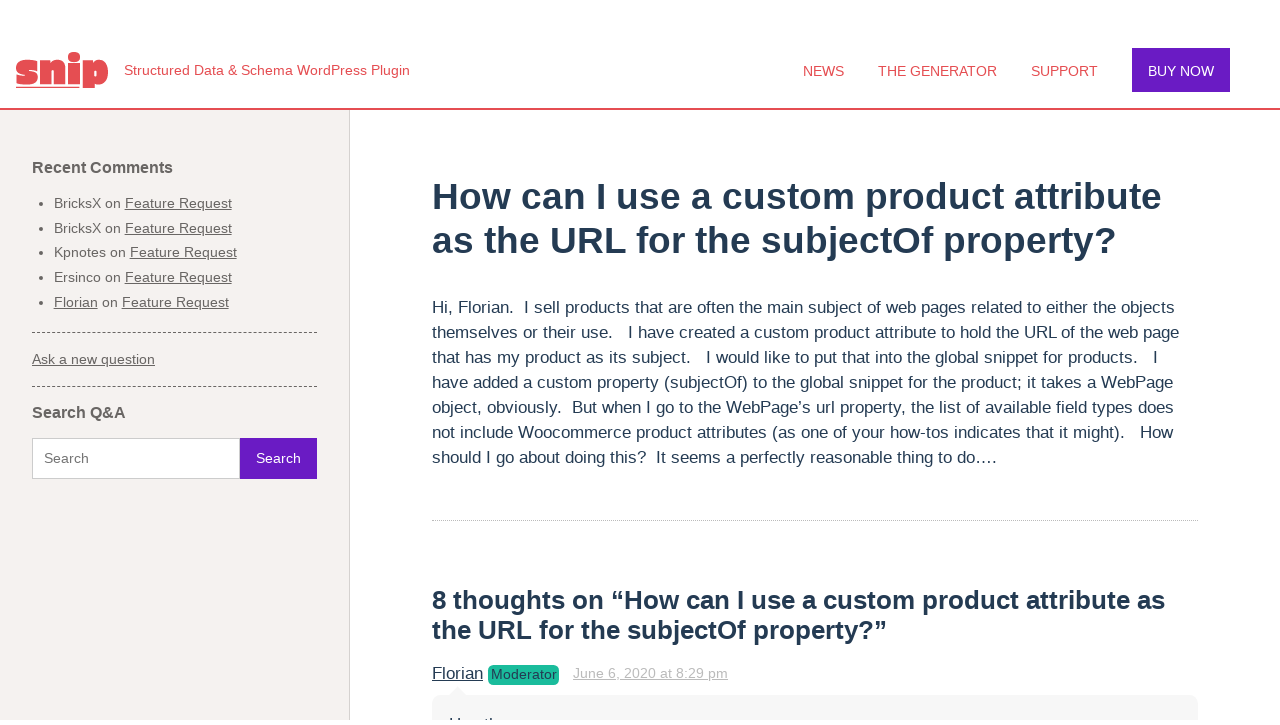

--- FILE ---
content_type: text/html; charset=UTF-8
request_url: https://rich-snippets.io/question/how-can-i-use-a-custom-product-attribute-as-the-url-for-the-subjectof-property/
body_size: 20244
content:
<!DOCTYPE html>
<html lang="en-US">
<head>
	<meta charset="UTF-8">
	<meta name="viewport"
		  content="width=device-width, initial-scale=1">
	<link rel="profile" href="https://gmpg.org/xfn/11">
	<link rel="pingback" href="https://rich-snippets.io/xmlrpc.php">
	<meta name='robots' content='index, follow, max-image-preview:large, max-snippet:-1, max-video-preview:-1' />

	<!-- This site is optimized with the Yoast SEO plugin v26.5 - https://yoast.com/wordpress/plugins/seo/ -->
	<title>How can I use a custom product attribute as the URL for the subjectOf property? - SNIP</title>
	<link rel="canonical" href="https://rich-snippets.io/question/how-can-i-use-a-custom-product-attribute-as-the-url-for-the-subjectof-property/" />
	<meta property="og:locale" content="en_US" />
	<meta property="og:type" content="article" />
	<meta property="og:title" content="How can I use a custom product attribute as the URL for the subjectOf property? - SNIP" />
	<meta property="og:description" content="Hi, Florian.&nbsp; I sell products that are often the main subject of web pages related to either the objects themselves or their use.&nbsp; &nbsp;I have created a custom product attribute to hold the URL of the web page that has my product as its subject.&nbsp; &nbsp;I would like to put that into the global snippet [&hellip;]" />
	<meta property="og:url" content="https://rich-snippets.io/question/how-can-i-use-a-custom-product-attribute-as-the-url-for-the-subjectof-property/" />
	<meta property="og:site_name" content="SNIP" />
	<meta property="article:modified_time" content="2020-06-06T18:19:55+00:00" />
	<meta name="twitter:label1" content="Est. reading time" />
	<meta name="twitter:data1" content="1 minute" />
	<!-- / Yoast SEO plugin. -->


<link rel="alternate" type="application/rss+xml" title="SNIP &raquo; Feed" href="https://rich-snippets.io/feed/" />
<link rel="alternate" type="application/rss+xml" title="SNIP &raquo; Comments Feed" href="https://rich-snippets.io/comments/feed/" />
<link rel="alternate" type="application/rss+xml" title="SNIP &raquo; How can I use a custom product attribute as the URL for the subjectOf property? Comments Feed" href="https://rich-snippets.io/question/how-can-i-use-a-custom-product-attribute-as-the-url-for-the-subjectof-property/feed/" />
<link rel="alternate" title="oEmbed (JSON)" type="application/json+oembed" href="https://rich-snippets.io/wp-json/oembed/1.0/embed?url=https%3A%2F%2Frich-snippets.io%2Fquestion%2Fhow-can-i-use-a-custom-product-attribute-as-the-url-for-the-subjectof-property%2F&#038;lang=en" />
<link rel="alternate" title="oEmbed (XML)" type="text/xml+oembed" href="https://rich-snippets.io/wp-json/oembed/1.0/embed?url=https%3A%2F%2Frich-snippets.io%2Fquestion%2Fhow-can-i-use-a-custom-product-attribute-as-the-url-for-the-subjectof-property%2F&#038;format=xml&#038;lang=en" />
<style id='wp-img-auto-sizes-contain-inline-css' type='text/css'>
img:is([sizes=auto i],[sizes^="auto," i]){contain-intrinsic-size:3000px 1500px}
/*# sourceURL=wp-img-auto-sizes-contain-inline-css */
</style>
<style id='wp-emoji-styles-inline-css' type='text/css'>

	img.wp-smiley, img.emoji {
		display: inline !important;
		border: none !important;
		box-shadow: none !important;
		height: 1em !important;
		width: 1em !important;
		margin: 0 0.07em !important;
		vertical-align: -0.1em !important;
		background: none !important;
		padding: 0 !important;
	}
/*# sourceURL=wp-emoji-styles-inline-css */
</style>
<style id='wp-block-library-inline-css' type='text/css'>
:root{--wp-block-synced-color:#7a00df;--wp-block-synced-color--rgb:122,0,223;--wp-bound-block-color:var(--wp-block-synced-color);--wp-editor-canvas-background:#ddd;--wp-admin-theme-color:#007cba;--wp-admin-theme-color--rgb:0,124,186;--wp-admin-theme-color-darker-10:#006ba1;--wp-admin-theme-color-darker-10--rgb:0,107,160.5;--wp-admin-theme-color-darker-20:#005a87;--wp-admin-theme-color-darker-20--rgb:0,90,135;--wp-admin-border-width-focus:2px}@media (min-resolution:192dpi){:root{--wp-admin-border-width-focus:1.5px}}.wp-element-button{cursor:pointer}:root .has-very-light-gray-background-color{background-color:#eee}:root .has-very-dark-gray-background-color{background-color:#313131}:root .has-very-light-gray-color{color:#eee}:root .has-very-dark-gray-color{color:#313131}:root .has-vivid-green-cyan-to-vivid-cyan-blue-gradient-background{background:linear-gradient(135deg,#00d084,#0693e3)}:root .has-purple-crush-gradient-background{background:linear-gradient(135deg,#34e2e4,#4721fb 50%,#ab1dfe)}:root .has-hazy-dawn-gradient-background{background:linear-gradient(135deg,#faaca8,#dad0ec)}:root .has-subdued-olive-gradient-background{background:linear-gradient(135deg,#fafae1,#67a671)}:root .has-atomic-cream-gradient-background{background:linear-gradient(135deg,#fdd79a,#004a59)}:root .has-nightshade-gradient-background{background:linear-gradient(135deg,#330968,#31cdcf)}:root .has-midnight-gradient-background{background:linear-gradient(135deg,#020381,#2874fc)}:root{--wp--preset--font-size--normal:16px;--wp--preset--font-size--huge:42px}.has-regular-font-size{font-size:1em}.has-larger-font-size{font-size:2.625em}.has-normal-font-size{font-size:var(--wp--preset--font-size--normal)}.has-huge-font-size{font-size:var(--wp--preset--font-size--huge)}.has-text-align-center{text-align:center}.has-text-align-left{text-align:left}.has-text-align-right{text-align:right}.has-fit-text{white-space:nowrap!important}#end-resizable-editor-section{display:none}.aligncenter{clear:both}.items-justified-left{justify-content:flex-start}.items-justified-center{justify-content:center}.items-justified-right{justify-content:flex-end}.items-justified-space-between{justify-content:space-between}.screen-reader-text{border:0;clip-path:inset(50%);height:1px;margin:-1px;overflow:hidden;padding:0;position:absolute;width:1px;word-wrap:normal!important}.screen-reader-text:focus{background-color:#ddd;clip-path:none;color:#444;display:block;font-size:1em;height:auto;left:5px;line-height:normal;padding:15px 23px 14px;text-decoration:none;top:5px;width:auto;z-index:100000}html :where(.has-border-color){border-style:solid}html :where([style*=border-top-color]){border-top-style:solid}html :where([style*=border-right-color]){border-right-style:solid}html :where([style*=border-bottom-color]){border-bottom-style:solid}html :where([style*=border-left-color]){border-left-style:solid}html :where([style*=border-width]){border-style:solid}html :where([style*=border-top-width]){border-top-style:solid}html :where([style*=border-right-width]){border-right-style:solid}html :where([style*=border-bottom-width]){border-bottom-style:solid}html :where([style*=border-left-width]){border-left-style:solid}html :where(img[class*=wp-image-]){height:auto;max-width:100%}:where(figure){margin:0 0 1em}html :where(.is-position-sticky){--wp-admin--admin-bar--position-offset:var(--wp-admin--admin-bar--height,0px)}@media screen and (max-width:600px){html :where(.is-position-sticky){--wp-admin--admin-bar--position-offset:0px}}

/*# sourceURL=wp-block-library-inline-css */
</style><style id='global-styles-inline-css' type='text/css'>
:root{--wp--preset--aspect-ratio--square: 1;--wp--preset--aspect-ratio--4-3: 4/3;--wp--preset--aspect-ratio--3-4: 3/4;--wp--preset--aspect-ratio--3-2: 3/2;--wp--preset--aspect-ratio--2-3: 2/3;--wp--preset--aspect-ratio--16-9: 16/9;--wp--preset--aspect-ratio--9-16: 9/16;--wp--preset--color--black: #000000;--wp--preset--color--cyan-bluish-gray: #abb8c3;--wp--preset--color--white: #ffffff;--wp--preset--color--pale-pink: #f78da7;--wp--preset--color--vivid-red: #cf2e2e;--wp--preset--color--luminous-vivid-orange: #ff6900;--wp--preset--color--luminous-vivid-amber: #fcb900;--wp--preset--color--light-green-cyan: #7bdcb5;--wp--preset--color--vivid-green-cyan: #00d084;--wp--preset--color--pale-cyan-blue: #8ed1fc;--wp--preset--color--vivid-cyan-blue: #0693e3;--wp--preset--color--vivid-purple: #9b51e0;--wp--preset--gradient--vivid-cyan-blue-to-vivid-purple: linear-gradient(135deg,rgb(6,147,227) 0%,rgb(155,81,224) 100%);--wp--preset--gradient--light-green-cyan-to-vivid-green-cyan: linear-gradient(135deg,rgb(122,220,180) 0%,rgb(0,208,130) 100%);--wp--preset--gradient--luminous-vivid-amber-to-luminous-vivid-orange: linear-gradient(135deg,rgb(252,185,0) 0%,rgb(255,105,0) 100%);--wp--preset--gradient--luminous-vivid-orange-to-vivid-red: linear-gradient(135deg,rgb(255,105,0) 0%,rgb(207,46,46) 100%);--wp--preset--gradient--very-light-gray-to-cyan-bluish-gray: linear-gradient(135deg,rgb(238,238,238) 0%,rgb(169,184,195) 100%);--wp--preset--gradient--cool-to-warm-spectrum: linear-gradient(135deg,rgb(74,234,220) 0%,rgb(151,120,209) 20%,rgb(207,42,186) 40%,rgb(238,44,130) 60%,rgb(251,105,98) 80%,rgb(254,248,76) 100%);--wp--preset--gradient--blush-light-purple: linear-gradient(135deg,rgb(255,206,236) 0%,rgb(152,150,240) 100%);--wp--preset--gradient--blush-bordeaux: linear-gradient(135deg,rgb(254,205,165) 0%,rgb(254,45,45) 50%,rgb(107,0,62) 100%);--wp--preset--gradient--luminous-dusk: linear-gradient(135deg,rgb(255,203,112) 0%,rgb(199,81,192) 50%,rgb(65,88,208) 100%);--wp--preset--gradient--pale-ocean: linear-gradient(135deg,rgb(255,245,203) 0%,rgb(182,227,212) 50%,rgb(51,167,181) 100%);--wp--preset--gradient--electric-grass: linear-gradient(135deg,rgb(202,248,128) 0%,rgb(113,206,126) 100%);--wp--preset--gradient--midnight: linear-gradient(135deg,rgb(2,3,129) 0%,rgb(40,116,252) 100%);--wp--preset--font-size--small: 13px;--wp--preset--font-size--medium: 20px;--wp--preset--font-size--large: 36px;--wp--preset--font-size--x-large: 42px;--wp--preset--spacing--20: 0.44rem;--wp--preset--spacing--30: 0.67rem;--wp--preset--spacing--40: 1rem;--wp--preset--spacing--50: 1.5rem;--wp--preset--spacing--60: 2.25rem;--wp--preset--spacing--70: 3.38rem;--wp--preset--spacing--80: 5.06rem;--wp--preset--shadow--natural: 6px 6px 9px rgba(0, 0, 0, 0.2);--wp--preset--shadow--deep: 12px 12px 50px rgba(0, 0, 0, 0.4);--wp--preset--shadow--sharp: 6px 6px 0px rgba(0, 0, 0, 0.2);--wp--preset--shadow--outlined: 6px 6px 0px -3px rgb(255, 255, 255), 6px 6px rgb(0, 0, 0);--wp--preset--shadow--crisp: 6px 6px 0px rgb(0, 0, 0);}:where(.is-layout-flex){gap: 0.5em;}:where(.is-layout-grid){gap: 0.5em;}body .is-layout-flex{display: flex;}.is-layout-flex{flex-wrap: wrap;align-items: center;}.is-layout-flex > :is(*, div){margin: 0;}body .is-layout-grid{display: grid;}.is-layout-grid > :is(*, div){margin: 0;}:where(.wp-block-columns.is-layout-flex){gap: 2em;}:where(.wp-block-columns.is-layout-grid){gap: 2em;}:where(.wp-block-post-template.is-layout-flex){gap: 1.25em;}:where(.wp-block-post-template.is-layout-grid){gap: 1.25em;}.has-black-color{color: var(--wp--preset--color--black) !important;}.has-cyan-bluish-gray-color{color: var(--wp--preset--color--cyan-bluish-gray) !important;}.has-white-color{color: var(--wp--preset--color--white) !important;}.has-pale-pink-color{color: var(--wp--preset--color--pale-pink) !important;}.has-vivid-red-color{color: var(--wp--preset--color--vivid-red) !important;}.has-luminous-vivid-orange-color{color: var(--wp--preset--color--luminous-vivid-orange) !important;}.has-luminous-vivid-amber-color{color: var(--wp--preset--color--luminous-vivid-amber) !important;}.has-light-green-cyan-color{color: var(--wp--preset--color--light-green-cyan) !important;}.has-vivid-green-cyan-color{color: var(--wp--preset--color--vivid-green-cyan) !important;}.has-pale-cyan-blue-color{color: var(--wp--preset--color--pale-cyan-blue) !important;}.has-vivid-cyan-blue-color{color: var(--wp--preset--color--vivid-cyan-blue) !important;}.has-vivid-purple-color{color: var(--wp--preset--color--vivid-purple) !important;}.has-black-background-color{background-color: var(--wp--preset--color--black) !important;}.has-cyan-bluish-gray-background-color{background-color: var(--wp--preset--color--cyan-bluish-gray) !important;}.has-white-background-color{background-color: var(--wp--preset--color--white) !important;}.has-pale-pink-background-color{background-color: var(--wp--preset--color--pale-pink) !important;}.has-vivid-red-background-color{background-color: var(--wp--preset--color--vivid-red) !important;}.has-luminous-vivid-orange-background-color{background-color: var(--wp--preset--color--luminous-vivid-orange) !important;}.has-luminous-vivid-amber-background-color{background-color: var(--wp--preset--color--luminous-vivid-amber) !important;}.has-light-green-cyan-background-color{background-color: var(--wp--preset--color--light-green-cyan) !important;}.has-vivid-green-cyan-background-color{background-color: var(--wp--preset--color--vivid-green-cyan) !important;}.has-pale-cyan-blue-background-color{background-color: var(--wp--preset--color--pale-cyan-blue) !important;}.has-vivid-cyan-blue-background-color{background-color: var(--wp--preset--color--vivid-cyan-blue) !important;}.has-vivid-purple-background-color{background-color: var(--wp--preset--color--vivid-purple) !important;}.has-black-border-color{border-color: var(--wp--preset--color--black) !important;}.has-cyan-bluish-gray-border-color{border-color: var(--wp--preset--color--cyan-bluish-gray) !important;}.has-white-border-color{border-color: var(--wp--preset--color--white) !important;}.has-pale-pink-border-color{border-color: var(--wp--preset--color--pale-pink) !important;}.has-vivid-red-border-color{border-color: var(--wp--preset--color--vivid-red) !important;}.has-luminous-vivid-orange-border-color{border-color: var(--wp--preset--color--luminous-vivid-orange) !important;}.has-luminous-vivid-amber-border-color{border-color: var(--wp--preset--color--luminous-vivid-amber) !important;}.has-light-green-cyan-border-color{border-color: var(--wp--preset--color--light-green-cyan) !important;}.has-vivid-green-cyan-border-color{border-color: var(--wp--preset--color--vivid-green-cyan) !important;}.has-pale-cyan-blue-border-color{border-color: var(--wp--preset--color--pale-cyan-blue) !important;}.has-vivid-cyan-blue-border-color{border-color: var(--wp--preset--color--vivid-cyan-blue) !important;}.has-vivid-purple-border-color{border-color: var(--wp--preset--color--vivid-purple) !important;}.has-vivid-cyan-blue-to-vivid-purple-gradient-background{background: var(--wp--preset--gradient--vivid-cyan-blue-to-vivid-purple) !important;}.has-light-green-cyan-to-vivid-green-cyan-gradient-background{background: var(--wp--preset--gradient--light-green-cyan-to-vivid-green-cyan) !important;}.has-luminous-vivid-amber-to-luminous-vivid-orange-gradient-background{background: var(--wp--preset--gradient--luminous-vivid-amber-to-luminous-vivid-orange) !important;}.has-luminous-vivid-orange-to-vivid-red-gradient-background{background: var(--wp--preset--gradient--luminous-vivid-orange-to-vivid-red) !important;}.has-very-light-gray-to-cyan-bluish-gray-gradient-background{background: var(--wp--preset--gradient--very-light-gray-to-cyan-bluish-gray) !important;}.has-cool-to-warm-spectrum-gradient-background{background: var(--wp--preset--gradient--cool-to-warm-spectrum) !important;}.has-blush-light-purple-gradient-background{background: var(--wp--preset--gradient--blush-light-purple) !important;}.has-blush-bordeaux-gradient-background{background: var(--wp--preset--gradient--blush-bordeaux) !important;}.has-luminous-dusk-gradient-background{background: var(--wp--preset--gradient--luminous-dusk) !important;}.has-pale-ocean-gradient-background{background: var(--wp--preset--gradient--pale-ocean) !important;}.has-electric-grass-gradient-background{background: var(--wp--preset--gradient--electric-grass) !important;}.has-midnight-gradient-background{background: var(--wp--preset--gradient--midnight) !important;}.has-small-font-size{font-size: var(--wp--preset--font-size--small) !important;}.has-medium-font-size{font-size: var(--wp--preset--font-size--medium) !important;}.has-large-font-size{font-size: var(--wp--preset--font-size--large) !important;}.has-x-large-font-size{font-size: var(--wp--preset--font-size--x-large) !important;}
/*# sourceURL=global-styles-inline-css */
</style>

<style id='classic-theme-styles-inline-css' type='text/css'>
/*! This file is auto-generated */
.wp-block-button__link{color:#fff;background-color:#32373c;border-radius:9999px;box-shadow:none;text-decoration:none;padding:calc(.667em + 2px) calc(1.333em + 2px);font-size:1.125em}.wp-block-file__button{background:#32373c;color:#fff;text-decoration:none}
/*# sourceURL=/wp-includes/css/classic-themes.min.css */
</style>
<style id='woocommerce-inline-inline-css' type='text/css'>
.woocommerce form .form-row .required { visibility: visible; }
/*# sourceURL=woocommerce-inline-inline-css */
</style>
<script type="text/javascript" src="https://rich-snippets.io/wp-includes/js/jquery/jquery.min.js" id="jquery-core-js"></script>
<script type="text/javascript" src="https://rich-snippets.io/wp-includes/js/jquery/jquery-migrate.min.js" id="jquery-migrate-js"></script>
<script type="text/javascript" src="https://rich-snippets.io/wp-content/plugins/woocommerce/assets/js/jquery-blockui/jquery.blockUI.min.js" id="wc-jquery-blockui-js" defer="defer" data-wp-strategy="defer"></script>
<script type="text/javascript" id="wc-add-to-cart-js-extra">
/* <![CDATA[ */
var wc_add_to_cart_params = {"ajax_url":"/wp-admin/admin-ajax.php","wc_ajax_url":"/?wc-ajax=%%endpoint%%","i18n_view_cart":"View cart","cart_url":"https://rich-snippets.io/cart/","is_cart":"","cart_redirect_after_add":"no"};
//# sourceURL=wc-add-to-cart-js-extra
/* ]]> */
</script>
<script type="text/javascript" src="https://rich-snippets.io/wp-content/plugins/woocommerce/assets/js/frontend/add-to-cart.min.js" id="wc-add-to-cart-js" defer="defer" data-wp-strategy="defer"></script>
<script type="text/javascript" src="https://rich-snippets.io/wp-content/plugins/woocommerce/assets/js/js-cookie/js.cookie.min.js" id="wc-js-cookie-js" defer="defer" data-wp-strategy="defer"></script>
<script type="text/javascript" id="woocommerce-js-extra">
/* <![CDATA[ */
var woocommerce_params = {"ajax_url":"/wp-admin/admin-ajax.php","wc_ajax_url":"/?wc-ajax=%%endpoint%%","i18n_password_show":"Show password","i18n_password_hide":"Hide password"};
//# sourceURL=woocommerce-js-extra
/* ]]> */
</script>
<script type="text/javascript" src="https://rich-snippets.io/wp-content/plugins/woocommerce/assets/js/frontend/woocommerce.min.js" id="woocommerce-js" defer="defer" data-wp-strategy="defer"></script>
<script type="text/javascript" id="woocommerce_de_frontend-js-extra">
/* <![CDATA[ */
var sepa_ajax_object = {"ajax_url":"https://rich-snippets.io/wp-admin/admin-ajax.php","nonce":"09509208bf"};
var woocommerce_remove_updated_totals = {"val":"0"};
var woocommerce_payment_update = {"val":"1"};
var german_market_price_variable_products = {"val":"gm_default"};
var german_market_price_variable_theme_extra_element = {"val":"none"};
var german_market_legal_info_product_reviews = {"element":".woocommerce-Reviews .commentlist"};
var ship_different_address = {"message":"\u003Cp class=\"woocommerce-notice woocommerce-notice--info woocommerce-info\" id=\"german-market-puchase-on-account-message\"\u003E\"Ship to different address\" is not available for the selected payment method \"Purchase on Account\" and has been disabled!\u003C/p\u003E","before_element":".woocommerce-checkout-payment"};
//# sourceURL=woocommerce_de_frontend-js-extra
/* ]]> */
</script>
<script type="text/javascript" src="https://rich-snippets.io/wp-content/plugins/woocommerce-german-market/js/WooCommerce-German-Market-Frontend.min.js" id="woocommerce_de_frontend-js"></script>
<link rel="https://api.w.org/" href="https://rich-snippets.io/wp-json/" /><link rel="alternate" title="JSON" type="application/json" href="https://rich-snippets.io/wp-json/wp/v2/question/2580" /><link rel="EditURI" type="application/rsd+xml" title="RSD" href="https://rich-snippets.io/xmlrpc.php?rsd" />
<link rel='shortlink' href='https://rich-snippets.io/?p=2580' />
<!--Code generated by SNIP (Structured Data Plugin) for WordPress. See rich-snippets.io for more information.Post ID is 2287.--><script data-snippet_id="snip-5ea29f993f59f" type="application/ld+json">{"isPartOf":{"@id":"https:\/\/rich-snippets.io#website","@context":"http:\/\/schema.org","@type":"WebSite"},"name":"How can I use a custom product attribute as the URL for the subjectOf property?","@id":"#webpage","breadcrumb":{"@id":"#breadcrumbs","@context":"http:\/\/schema.org","@type":"BreadcrumbList"},"@context":"http:\/\/schema.org","@type":"WebPage"}</script><!--Code generated by SNIP (Structured Data Plugin) for WordPress. See rich-snippets.io for more information.Post ID is 453.--><script data-snippet_id="snip-global-organization" type="application/ld+json">{"url":"https:\/\/wp-buddy.com","name":"The WP-Buddy","logo":{"url":"https:\/\/wp-buddy.com\/wp-content\/uploads\/2016\/01\/wpbuddy.png","@context":"http:\/\/schema.org","@type":"ImageObject"},"@id":"#organization","sameAs":"https:\/\/wp-buddy.com","@context":"http:\/\/schema.org","@type":"Organization"}</script><style>/*! normalize.css v5.0.0 | MIT License | github.com/necolas/normalize.css */

/**
 * 1. Change the default font family in all browsers (opinionated).
 * 2. Correct the line height in all browsers.
 * 3. Prevent adjustments of font size after orientation changes in
 *    IE on Windows Phone and in iOS.
 */

/* Document
   ========================================================================== */

html {
    font-family: sans-serif; /* 1 */
    line-height: 1.15; /* 2 */
    -ms-text-size-adjust: 100%; /* 3 */
    -webkit-text-size-adjust: 100%; /* 3 */
}

/* Sections
   ========================================================================== */

/**
 * Remove the margin in all browsers (opinionated).
 */

body {
    margin: 0;
}

/**
 * Add the correct display in IE 9-.
 */

article,
aside,
footer,
header,
nav,
section {
    display: block;
}

/**
 * Correct the font size and margin on `h1` elements within `section` and
 * `article` contexts in Chrome, Firefox, and Safari.
 */

h1 {
    font-size: 1.6rem;
    margin: 0.67em 0;
}

/* Grouping content
   ========================================================================== */

/**
 * Add the correct display in IE 9-.
 * 1. Add the correct display in IE.
 */

figcaption,
figure,
main { /* 1 */
    display: block;
}

/**
 * Add the correct margin in IE 8.
 */

figure {
    margin: 1em 40px;
}

/**
 * 1. Add the correct box sizing in Firefox.
 * 2. Show the overflow in Edge and IE.
 */

hr {
    box-sizing: content-box; /* 1 */
    height: 0; /* 1 */
    overflow: visible; /* 2 */
}

/**
 * 1. Correct the inheritance and scaling of font size in all browsers.
 * 2. Correct the odd `em` font sizing in all browsers.
 */

pre {
    font-family: monospace, monospace; /* 1 */
    font-size: 1em; /* 2 */
}

/* Text-level semantics
   ========================================================================== */

/**
 * 1. Remove the gray background on active links in IE 10.
 * 2. Remove gaps in links underline in iOS 8+ and Safari 8+.
 */

a {
    background-color: transparent; /* 1 */
    -webkit-text-decoration-skip: objects; /* 2 */
}

/**
 * Remove the outline on focused links when they are also active or hovered
 * in all browsers (opinionated).
 */

a:active,
a:hover {
    outline-width: 0;
}

/**
 * 1. Remove the bottom border in Firefox 39-.
 * 2. Add the correct text decoration in Chrome, Edge, IE, Opera, and Safari.
 */

abbr[title] {
    border-bottom: none; /* 1 */
    text-decoration: underline; /* 2 */
    text-decoration: underline dotted; /* 2 */
}

/**
 * Prevent the duplicate application of `bolder` by the next rule in Safari 6.
 */

b,
strong {
    font-weight: inherit;
}

/**
 * Add the correct font weight in Chrome, Edge, and Safari.
 */

b,
strong {
    font-weight: bold;
}

/**
 * 1. Correct the inheritance and scaling of font size in all browsers.
 * 2. Correct the odd `em` font sizing in all browsers.
 */

code,
kbd,
samp {
    font-family: monospace, monospace; /* 1 */
    font-size: 1em; /* 2 */
}

/**
 * Add the correct font style in Android 4.3-.
 */

dfn {
    font-style: italic;
}

/**
 * Add the correct background and color in IE 9-.
 */

mark {
    background-color: #ff0;
    color: #000;
}

/**
 * Add the correct font size in all browsers.
 */

small {
    font-size: 80%;
}

/**
 * Prevent `sub` and `sup` elements from affecting the line height in
 * all browsers.
 */

sub,
sup {
    font-size: 75%;
    line-height: 0;
    position: relative;
    vertical-align: baseline;
}

sub {
    bottom: -0.25em;
}

sup {
    top: -0.5em;
}

/* Embedded content
   ========================================================================== */

/**
 * Add the correct display in IE 9-.
 */

audio,
video {
    display: inline-block;
}

/**
 * Add the correct display in iOS 4-7.
 */

audio:not([controls]) {
    display: none;
    height: 0;
}

/**
 * Remove the border on images inside links in IE 10-.
 */

img {
    border-style: none;
}

/**
 * Hide the overflow in IE.
 */

svg:not(:root) {
    overflow: hidden;
}

/* Forms
   ========================================================================== */

/**
 * 1. Change the font styles in all browsers (opinionated).
 * 2. Remove the margin in Firefox and Safari.
 */

button,
input,
optgroup,
select,
textarea {
    font-family: sans-serif; /* 1 */
    font-size: 100%; /* 1 */
    line-height: 1.15; /* 1 */
    margin: 0; /* 2 */
}

/**
 * Show the overflow in IE.
 * 1. Show the overflow in Edge.
 */

button,
input { /* 1 */
    overflow: visible;
}

/**
 * Remove the inheritance of text transform in Edge, Firefox, and IE.
 * 1. Remove the inheritance of text transform in Firefox.
 */

button,
select { /* 1 */
    text-transform: none;
}

/**
 * 1. Prevent a WebKit bug where (2) destroys native `audio` and `video`
 *    controls in Android 4.
 * 2. Correct the inability to style clickable types in iOS and Safari.
 */

button,
html [type="button"], /* 1 */
[type="reset"],
[type="submit"] {
    -webkit-appearance: button; /* 2 */
}

/**
 * Remove the inner border and padding in Firefox.
 */

button::-moz-focus-inner,
[type="button"]::-moz-focus-inner,
[type="reset"]::-moz-focus-inner,
[type="submit"]::-moz-focus-inner {
    border-style: none;
    padding: 0;
}

/**
 * Restore the focus styles unset by the previous rule.
 */

button:-moz-focusring,
[type="button"]:-moz-focusring,
[type="reset"]:-moz-focusring,
[type="submit"]:-moz-focusring {
    outline: 1px dotted ButtonText;
}

/**
 * Change the border, margin, and padding in all browsers (opinionated).
 */

fieldset {
    border: 1px solid #c0c0c0;
    margin: 0 2px;
    padding: 0.35em 0.625em 0.75em;
}

/**
 * 1. Correct the text wrapping in Edge and IE.
 * 2. Correct the color inheritance from `fieldset` elements in IE.
 * 3. Remove the padding so developers are not caught out when they zero out
 *    `fieldset` elements in all browsers.
 */

legend {
    box-sizing: border-box; /* 1 */
    color: inherit; /* 2 */
    display: table; /* 1 */
    max-width: 100%; /* 1 */
    padding: 0; /* 3 */
    white-space: normal; /* 1 */
}

/**
 * 1. Add the correct display in IE 9-.
 * 2. Add the correct vertical alignment in Chrome, Firefox, and Opera.
 */

progress {
    display: inline-block; /* 1 */
    vertical-align: baseline; /* 2 */
}

/**
 * Remove the default vertical scrollbar in IE.
 */

textarea {
    overflow: auto;
}

/**
 * 1. Add the correct box sizing in IE 10-.
 * 2. Remove the padding in IE 10-.
 */

[type="checkbox"],
[type="radio"] {
    box-sizing: border-box; /* 1 */
    padding: 0; /* 2 */
}

/**
 * Correct the cursor style of increment and decrement buttons in Chrome.
 */

[type="number"]::-webkit-inner-spin-button,
[type="number"]::-webkit-outer-spin-button {
    height: auto;
}

/**
 * 1. Correct the odd appearance in Chrome and Safari.
 * 2. Correct the outline style in Safari.
 */

[type="search"] {
    -webkit-appearance: textfield; /* 1 */
    outline-offset: -2px; /* 2 */
}

/**
 * Remove the inner padding and cancel buttons in Chrome and Safari on macOS.
 */

[type="search"]::-webkit-search-cancel-button,
[type="search"]::-webkit-search-decoration {
    -webkit-appearance: none;
}

/**
 * 1. Correct the inability to style clickable types in iOS and Safari.
 * 2. Change font properties to `inherit` in Safari.
 */

::-webkit-file-upload-button {
    -webkit-appearance: button; /* 1 */
    font: inherit; /* 2 */
}

/* Interactive
   ========================================================================== */

/*
 * Add the correct display in IE 9-.
 * 1. Add the correct display in Edge, IE, and Firefox.
 */

details, /* 1 */
menu {
    display: block;
}

/*
 * Add the correct display in all browsers.
 */

summary {
    display: list-item;
}

/* Scripting
   ========================================================================== */

/**
 * Add the correct display in IE 9-.
 */

canvas {
    display: inline-block;
}

/**
 * Add the correct display in IE.
 */

template {
    display: none;
}

/* Hidden
   ========================================================================== */

/**
 * Add the correct display in IE 10-.
 */

[hidden] {
    display: none;
}/*--------------------------------------------------------------
>>> TABLE OF CONTENTS:
----------------------------------------------------------------
# Elements
# General
# Page Layout
# Links
# Header
# Nav
# Content
# Alignments
# Clearings
# Media
# Sidebar
--------------------------------------------------------------*/

/*--------------------------------------------------------------
# Elements
--------------------------------------------------------------*/
html {
    box-sizing: border-box;
    scroll-behavior: smooth;
}

*,
*:before,
*:after { /* Inherit box-sizing to make it easier to change the property for components that leverage other behavior; see http://css-tricks.com/inheriting-box-sizing-probably-slightly-better-best-practice/ */
    box-sizing: inherit;
}

blockquote:before,
blockquote:after,
q:before,
q:after {
    content: "";
}

blockquote,
q {
    quotes: "" "";
}

hr {
    background-color: #696664;
    border: 0;
    height: 1px;
    margin-bottom: 1.5em;
}

ul,
ol {
    margin: 0 0 1.5em 1em;
}

ul {
    list-style: disc;
}

ol {
    list-style: decimal;
}

li > ul,
li > ol {
    margin: 0;
}

ol li,
ul li {
    margin: .5rem 0;
}

dt {
    font-weight: bold;
}

dd {
    margin: 0 1.5em 1.5em;
}

img {
    height: auto; /* Make sure images are scaled correctly. */
    max-width: 100%; /* Adhere to container width. */
}

figure {
    margin: 1em 0; /* Extra wide images within figure tags don't overflow the content area. */
}

table {
    margin: 0 0 1.5em;
    width: 100%;
}

.site-element {
    padding: 0 1em;
    margin: 0 auto;
    z-index: 20;
}

/*--------------------------------------------------------------
# General
--------------------------------------------------------------*/

body {
    background: #fff;
    -webkit-hyphens: auto;
    -moz-hyphens: auto;
    -ms-hyphens: auto;
    hyphens: auto;
    font: 16px/20px BlinkMacSystemFont, -apple-system, Segoe UI, Roboto, Helvetica, Arial, sans-serif;
    font-weight: 300;
    color: #243B53;
    line-height: 1.5;
}

h1, h2, h3, h4, h5, h6 {
    font-weight: 300;
    margin: 4rem 0 .5rem 0;
    line-height: 1.2;
}


h1,
h2,
h3,
h4,
h5,
h6 {
    font-weight: 700;
}

h1 {
    font-size: 1.8em;
}

h2 {
    font-size: 1.6em;
}

h3 {
    font-size: 1.4em;
}

h4,
h5,
h6 {
    font-size: 1.2em;
}


/*--------------------------------------------------------------
# Links
--------------------------------------------------------------*/
a {
    color: #e54e52;
    word-wrap: break-word;
}

a:visited {
    color: #e54e52;;
}

a:hover,
a:focus,
a:active {
    color: #6A1BC4;
}

a:focus {
    outline: thin dotted;
}

a:hover,
a:active {
    outline: 0;
}

/*--------------------------------------------------------------
# Header
--------------------------------------------------------------*/

.site-header-inner {
    display: flex;
    width: 100%;
    align-items: center;
    padding: .5rem 1rem;
    border-bottom: 2px solid #e54e52;
}

.site-header-inner + .site-header-inner {
    background-color: #e54e52;
    border-bottom: 2px solid #fff;
    color: #fff;
}

.site-header-inner + .site-header-inner a > div:first-child {
    width: 68px;
    width: calc(92px - 1.5rem);
}

.site-heading {
    flex: 1 1 auto;
}

.logo {
    width: 1.5rem;
    height: 1.5rem;
    fill: #fff;
}

.site-title {
    margin: 0;
    font-size: 1.2rem;
}

.site-title a {
    margin-bottom: 0;
    text-decoration: none;
    font-weight: 700;
    font-style: normal;
    line-height: 1.2;
    display: flex;
    align-items: center;
}

.site-title a:visited {
    color: inherit;
}

.site-header a:hover .logo {
    fill: #e54e52;
}

.site-subtitle {
    font-size: 0.8rem;
    margin: 0 0 .5rem 0;
}

.site-header a {
    color: #e54e52;
}

.site-header a:hover {
    text-decoration: none;
    color: #6A1BC4;
}

.site-title a .subtitle {
    font-size: .9rem;
    position: relative;
    z-index: 10;
    font-weight: normal;
    display: block;
}


.site-title a .subtitle span {
    z-index: 12;
    display: inline-block;
}

.site-title img {
    margin: 0 0 -1.5rem -1.5rem;
    z-index: 20;
}

.logo {
    fill: #243B53;
}


/*--------------------------------------------------------------
# Nav
--------------------------------------------------------------*/
.site-nav {
    padding: 1rem;
    border-bottom: 1px dotted #bbb;
    overflow-x: scroll;
}

#header_menu,
#menu_toggle {
    display: none;
}


.menu-toggle {
    background: 0 none;
    padding: 0;
    cursor: pointer;
}

.menu-toggle:hover {
    background-color: transparent;
}

.menu-icon {
    width: 25px;
    height: 25px;
}

.menu-icon path,
.menu-icon rect {
    fill: #414a58;
}

.sidebar {
    display: none;
}

#menu_toggle:checked ~ .sidebar {
    display: block;
}

nav ul {
    margin: 1em 0;
    padding: 0;
    display: flex;
    flex-direction: column;
}

nav ul .button {
    list-style: none;
    display: inline-table;
}

nav ul .button:hover {
    background-color: #6A1BC4;
}

.sidebar-menu {
    border-bottom: 1px dashed #fff;
    margin-bottom: 1rem;
    padding-bottom: 1rem;
}

/*--------------------------------------------------------------
# Menus
--------------------------------------------------------------*/

.menu,
.widget ul,
.widget ol {
    margin: 0;
    padding: 0;
    font-size: .9rem;
    display: block;
}

.menu li,
.widget li {
    margin: .25em 0 .25em 1.5em;
}

/*--------------------------------------------------------------
# Content
--------------------------------------------------------------*/
.content-area {
    padding: 0 1rem;
}

.page-template-page-full-width .content-area {
    padding: 0;
}

figure figcaption,
.meta,
.meta a {
    font-size: .8rem;
}

h1, h2, h3, h4, h5, h6, p, blockquote, pre, ul, ol, dl, figure, .highlight {
    margin-bottom: 1rem;
}

hr {
    background-color: transparent;
    border: 0 none;
    border-top: 1px dashed #696664;
    margin: 2em auto;
}

figure,
img {
    max-width: 100%;
}

figure {
    margin: 0;
}

/*--------------------------------------------------------------
# Alignments
--------------------------------------------------------------*/
.alignleft {
    display: inline;
    float: left;
    margin-right: 1.5em;
}

.alignright {
    display: inline;
    float: right;
    margin-left: 1.5em;
}

.aligncenter {
    clear: both;
    display: block;
    margin-left: auto;
    margin-right: auto;
}

/*--------------------------------------------------------------
# Clearings
--------------------------------------------------------------*/
.clear:before,
.clear:after,
.entry-content:before,
.entry-content:after,
.comment-content:before,
.comment-content:after,
.site-header:before,
.site-header:after,
.site-content:before,
.site-content:after,
.site-footer:before,
.site-footer:after {
    content: "";
    display: table;
    table-layout: fixed;
}

.clear:after,
.entry-content:after,
.comment-content:after,
.site-header:after,
.site-content:after,
.site-footer:after {
    clear: both;
}

/*--------------------------------------------------------------
# Media
--------------------------------------------------------------*/
/* Make sure embeds and iframes fit their containers. */
embed,
iframe,
object {
    max-width: 100%;
}


/*--------------------------------------------------------------
# Sidebar
--------------------------------------------------------------*/
.sidebar {
    background-color: #e54e52;
    color: #fff;
    padding: .5rem 2rem 2rem 2rem;
    border-right: 1px solid #d5d2d0;
    position: relative;
}

.sidebar a,
.sidebar a:visited {
    color: #fff;
}

.sidebar .widget {
    margin: 1rem 0;
    padding-bottom: 1rem;
    border-bottom: 1px dashed #ffff;
}

.widget-title {
    margin: 0 0 1rem 0;
    font-size: 1rem;
    font-weight: 700;
}

.sidebar-inner > section:last-child {
    border: 0 none;
}/*--------------------------------------------------------------
>>> TABLE OF CONTENTS:
----------------------------------------------------------------
# General
# Page Layout
# Nav
# Sidebar
--------------------------------------------------------------*/

@media (min-width: 1100px) {

    /*--------------------------------------------------------------
    # General
    --------------------------------------------------------------*/
    body {
        font-size: 17px;
    }

    .site-element {
        max-width: 50rem;
    }

    .site-title {
        font-size: 1.4rem;
        min-width: 300px;
    }

    h1 {
        font-size: 2.2em;
    }

    h2 {
        font-size: 1.8em;
    }

    h3 {
        font-size: 1.4em;
    }

    h4, h5, h6 {
        font-size: 1.2em;
    }

    /*--------------------------------------------------------------
    # Header
    --------------------------------------------------------------*/
    .site-heading {
        flex: 0 0 auto;
    }

    .site-header-inner {
        padding: 0 2rem .5rem;
    }

    .site-header-inner + .site-header-inner {
        padding-top: .5rem;
    }

    .site-header-inner + .site-header-inner a {
        color: #fff;
    }

    /*--------------------------------------------------------------
    # Page Layout
    --------------------------------------------------------------*/
    @supports not (display: grid) {
        body {
            display: flex;
            flex-wrap: wrap;
            overflow-x: hidden;
        }

        header {
            width: 100vw;
        }

        .sidebar {
            width: 350px;
        }

        footer,
        #primary {
            width: calc(100vw - 350px);
        }

        footer {
            margin-left: 360px;
        }
    }

    body {
        display: -ms-grid;
        display: grid;

        -ms-grid-columns: 350px 1fr;
        grid-template-columns: 350px 1fr;
        -ms-grid-rows: auto 1fr auto;
        grid-template-rows: auto 1fr auto;

        grid-template-areas: "header header" "main main" "footer footer";
        grid-auto-flow: row;
    }

    body.has-sidebar {
        grid-template-areas: "header header" "sidebar main" "sidebar footer";
    }

    header {
        -ms-grid-row: 1;
        -ms-grid-column: 1;
        -ms-grid-column-span: 2;
        grid-area: header;
        z-index: 20;
    }

    body.has-sidebar .sidebar {
        -ms-grid-row: 2;
        -ms-grid-row-span: 2;
        -ms-grid-column: 1;
        grid-area: sidebar;
        display: block;
    }

    footer {
        -ms-grid-row: 3;
        -ms-grid-column: 2;
        grid-area: footer;
    }

    #primary {
        -ms-grid-row: 2;
        -ms-grid-column: 2;
        grid-area: main;
    }

    /*--------------------------------------------------------------
    # Nav
    --------------------------------------------------------------*/
    #header_menu {
        display: block;
        flex: 1 1 auto;
    }

    .header-menu ul {
        display: flex;
        margin: 0 0 0 2em;
        padding: 0;
        list-style: none;
        justify-content: flex-end;
        align-items: center;
    }

    .header-menu .button a {
        color: #fff;
    }

    .header-menu li {
        margin: 0 2em 0 0;
    }

    nav.menu,
    .menu-toggle {
        display: none;
    }

    .menu {
        font-size: inherit;
    }

    .sidebar-menu {
        border-color: #696664;
    }

    .header-menu a {
        text-transform: uppercase;
        text-decoration: none;
        font-size: .9rem;
    }

    /*--------------------------------------------------------------
    # Sidebar
    --------------------------------------------------------------*/
    body .sidebar {
        background-color: #f5f2f0;
        color: #696664;
        padding-top: 2rem;
        font-size: .9rem;
    }

    body .sidebar a,
    body .sidebar a:visited {
        color: #696664;
    }

    body .sidebar a:hover {
        color: #e54e52;
    }

    body .sidebar-inner {
        position: -webkit-sticky;
        position: sticky;
        top: 0;
        height: 100vh;
        overflow: auto;
    }

}	.snip-header { padding: 1rem; }
	.snip-header img { margin: 0 1rem 0 0; }
	</style><noscript id="deferred-styles"><link rel='stylesheet' id='german-market-blocks-integrations-css' href='https://rich-snippets.io/wp-content/plugins/woocommerce-german-market/german-market-blocks/build/integrations.css' type='text/css' media='all' />
<link rel='stylesheet' id='german-market-checkout-block-checkboxes-css' href='https://rich-snippets.io/wp-content/plugins/woocommerce-german-market/german-market-blocks/build/blocks/checkout-checkboxes/style-index.css' type='text/css' media='all' />
<link rel='stylesheet' id='german-market-checkout-block-eu-vat-id-css' href='https://rich-snippets.io/wp-content/plugins/woocommerce-german-market/german-market-blocks/build/blocks/eu-vat-id/style-index.css' type='text/css' media='all' />
<link rel='stylesheet' id='f-gutenberg-toc-frontend-css' href='https://rich-snippets.io/wp-content/plugins/f-gutenberg-toc/css/frontend.css' type='text/css' media='all' />
<link rel='stylesheet' id='bbp-default-css' href='https://rich-snippets.io/wp-content/plugins/bbpress/templates/default/css/bbpress.min.css' type='text/css' media='all' />
<link rel='stylesheet' id='f-qa-singular-css' href='https://rich-snippets.io/wp-content/plugins/f-questions-answers/assets/css/singular.css' type='text/css' media='all' />
<link rel='stylesheet' id='woocommerce-layout-css' href='https://rich-snippets.io/wp-content/plugins/woocommerce/assets/css/woocommerce-layout.css' type='text/css' media='all' />
<link rel='stylesheet' id='woocommerce-smallscreen-css' href='https://rich-snippets.io/wp-content/plugins/woocommerce/assets/css/woocommerce-smallscreen.css' type='text/css' media='only screen and (max-width: 768px)' />
<link rel='stylesheet' id='woocommerce-general-css' href='https://rich-snippets.io/wp-content/plugins/woocommerce/assets/css/woocommerce.css' type='text/css' media='all' />
<link rel='stylesheet' id='gateway-css' href='https://rich-snippets.io/wp-content/plugins/woocommerce-paypal-payments/modules/ppcp-button/assets/css/gateway.css' type='text/css' media='all' />
<link rel='stylesheet' id='brands-styles-css' href='https://rich-snippets.io/wp-content/plugins/woocommerce/assets/css/brands.css' type='text/css' media='all' />
<link rel='stylesheet' id='woocommerce-eu-vatin-check-style-css' href='https://rich-snippets.io/wp-content/plugins/woocommerce-german-market/add-ons/woocommerce-eu-vatin-check/assets/css/frontend.min.css' type='text/css' media='all' />
<link rel='stylesheet' id='mobile-css' href='https://rich-snippets.io/wp-content/themes/lynk/css/mobile.css' type='text/css' media='all' />
<link rel='stylesheet' id='heart-animation-css' href='https://rich-snippets.io/wp-content/themes/lynk/css/heart-animation.css' type='text/css' media='all' />
<link rel='stylesheet' id='desktop-css' href='https://rich-snippets.io/wp-content/themes/lynk/css/desktop.css' type='text/css' media='all' />
<link rel='stylesheet' id='mobile-comments-css' href='https://rich-snippets.io/wp-content/themes/lynk/css/mobile-comments.css' type='text/css' media='all' />
<link rel='stylesheet' id='german-market-blocks-order-button-position-css' href='https://rich-snippets.io/wp-content/plugins/woocommerce-german-market/german-market-blocks/additional-css/order-button-checkout-fields.css' type='text/css' media='all' />
<link rel='stylesheet' id='woocommerce-de_frontend_styles-css' href='https://rich-snippets.io/wp-content/plugins/woocommerce-german-market/css/frontend.min.css' type='text/css' media='all' />
<style>.toc, .toc a {color:#696664;}.toc {border-color:#696664;}.toc-headline {background-color:#c71746;}.widget_f-gutenberg-toc .toc-widget, .widget_f-gutenberg-toc .toc-widget li a {color:#696664;}
/*# sourceURL=f-gutenberg-toc-frontend-inline-css */</style></noscript>
    <script>
        var loadDeferredStyles = function () {
            var addStylesNode = document.getElementById('deferred-styles');
            var replacement = document.createElement('div');
            replacement.innerHTML = addStylesNode.textContent;
            document.body.appendChild(replacement);
            addStylesNode.parentElement.removeChild(addStylesNode);
        };

        var raf = window.requestAnimationFrame || window.mozRequestAnimationFrame ||
            window.webkitRequestAnimationFrame || window.msRequestAnimationFrame;

        if (raf) {
            raf(function () {
                window.setTimeout(loadDeferredStyles, 0);
            });
        } else {
            window.addEventListener('load', loadDeferredStyles);
        }
    </script>
		<noscript><style>.woocommerce-product-gallery{ opacity: 1 !important; }</style></noscript>
	<style type="text/css">.recentcomments a{display:inline !important;padding:0 !important;margin:0 !important;}</style><!-- Matomo -->
<script>
  var _paq = window._paq = window._paq || [];
  /* tracker methods like "setCustomDimension" should be called before "trackPageView" */
  _paq.push(["disableCookies"]);
  _paq.push(['trackPageView']);
  _paq.push(['enableLinkTracking']);
  (function() {
    var u="https://matomo.simeth.me/";
    _paq.push(['setTrackerUrl', u+'piwik.php']);
    _paq.push(['setSiteId', '5']);
    var d=document, g=d.createElement('script'), s=d.getElementsByTagName('script')[0];
    g.async=true; g.src=u+'piwik.js'; s.parentNode.insertBefore(g,s);
  })();
</script>
<!-- End Matomo Code -->
<link rel="amphtml" href="https://rich-snippets.io/question/how-can-i-use-a-custom-product-attribute-as-the-url-for-the-subjectof-property/?amp"><link rel="icon" href="https://rich-snippets.io/wp-content/uploads/2017/08/cropped-rich-snippets-icon-32x32.jpg" sizes="32x32" />
<link rel="icon" href="https://rich-snippets.io/wp-content/uploads/2017/08/cropped-rich-snippets-icon-192x192.jpg" sizes="192x192" />
<link rel="apple-touch-icon" href="https://rich-snippets.io/wp-content/uploads/2017/08/cropped-rich-snippets-icon-180x180.jpg" />
<meta name="msapplication-TileImage" content="https://rich-snippets.io/wp-content/uploads/2017/08/cropped-rich-snippets-icon-270x270.jpg" />
		<style type="text/css" id="wp-custom-css">
			
header.section p.has-small-font-size {
	font-size: .9rem;
	font-family: inherit;
}

.snip-developer .section-inner {
	background: url('https://rich-snippets.io/wp-content/uploads/2020/08/snip-developer.jpg') no-repeat top right;
	background-size: contain;
}

.site-header {
	margin-top: 2rem;
}

.formkit-slide-in {
	z-index: 10;
}

.formkit-form[data-uid="04b17462d5"] h2 {
  margin: 0;  
}

@media screen and (max-width: 680px) {
	.formkit-form[data-uid="04b17462d5"] .formkit-image {
	display: none;
	}
	
	.formkit-form[data-uid="04b17462d5"] .formkit-column {
		padding: 20px!important;
	}
}

pre.wp-block-code code {
	color: #000!important;
}		</style>
		</head>

<body class="wp-singular question-template-default single single-question postid-2580 wp-theme-lynk theme-lynk woocommerce-no-js has-sidebar">

	<input type="checkbox" id="menu_toggle">
	<header class="site-header">
		<div class="site-header-inner snip-header">
    <div class="site-heading">
        <h1 class="site-title">
            <a href="https://rich-snippets.io/">
                <img src="https://rich-snippets.io/wp-content/plugins/lynk-snip//snip.svg"
                     width="92" height="96"
                     alt=""/>
                <div>
					<span class="subtitle"><span>Structured Data &amp; Schema WordPress Plugin</span></span>                </div>
            </a>
        </h1>
    </div>
	<div id="header_menu" class="header-menu menu"><ul id="menu-main-menue" class=""><li id="menu-item-2731" class="menu-item menu-item-type-taxonomy menu-item-object-category menu-item-2731"><a href="https://rich-snippets.io/category/news/">News</a></li>
<li id="menu-item-989" class="menu-item menu-item-type-post_type menu-item-object-page menu-item-989"><a href="https://rich-snippets.io/structured-data-generator/">The Generator</a></li>
<li id="menu-item-2904" class="menu-item menu-item-type-post_type menu-item-object-page menu-item-2904"><a href="https://rich-snippets.io/support/">Support</a></li>
<li id="menu-item-2732" class="button menu-item menu-item-type-custom menu-item-object-custom menu-item-2732"><a href="https://1.envato.market/c/1271998/275988/4415?subid=rich-snippets.io&#038;u=https%3A%2F%2Fcodecanyon.net%2Fcheckout%2Ffrom_item%2F3464341%2F%3Flicense%3Dregular%26aid%3Dwpbuddy%26aso%3Drs.io-startpage%26aca%3Dheader">Buy now</a></li>
</ul></div>    <label for="menu_toggle" class="menu-toggle"><svg class="menu-icon" width="400" height="401" viewBox="0 0 400 401" version="1.1" xmlns="http://www.w3.org/2000/svg">
    <rect class="menu-icon-rect-top" width="400" height="90"></rect>
    <rect class="menu-icon-rect-bottom" x="0" y="155" width="400" height="90"></rect>
    <path class="menu-icon-text"
          d="M8.5 313.1L43.4 313.1 56.9 365.4 70.3 313.1 105.1 313.1 105.1 399 83.4 399 83.4 333.5 66.6 399 47 399 30.2 333.5 30.2 399 8.5 399 8.5 313.1ZM122 313.1L193.1 313.1 193.1 331.4 148.6 331.4 148.6 345.1 189.9 345.1 189.9 362.6 148.6 362.6 148.6 379.5 194.4 379.5 194.4 399 122 399 122 313.1ZM208.9 313.1L233.7 313.1 266 360.6 266 313.1 291 313.1 291 399 266 399 233.8 351.8 233.8 399 208.9 399 208.9 313.1ZM364.6 313.1L391.1 313.1 391.1 364.3C391.1 369.4 390.3 374.2 388.7 378.7 387.1 383.2 384.6 387.2 381.2 390.5 377.9 393.9 374.3 396.3 370.6 397.7 365.4 399.6 359.3 400.5 352 400.5 347.9 400.5 343.3 400.2 338.3 399.6 333.4 399.1 329.3 397.9 326 396.2 322.6 394.4 319.6 391.9 316.8 388.7 314.1 385.5 312.2 382.2 311.2 378.8 309.6 373.4 308.7 368.5 308.7 364.3L308.7 313.1 335.2 313.1 335.2 365.5C335.2 370.2 336.5 373.9 339.1 376.5 341.7 379.2 345.3 380.5 349.9 380.5 354.5 380.5 358.1 379.2 360.7 376.6 363.3 374 364.6 370.3 364.6 365.5L364.6 313.1Z"
          fill="#111"/>
</svg>
</label>
</div>	</header>
<div class="sidebar sticky">
	<nav id="sidebar_menu" class="sidebar-menu menu"><ul id="menu-main-menue-1" class=""><li class="menu-item menu-item-type-taxonomy menu-item-object-category menu-item-2731"><a href="https://rich-snippets.io/category/news/">News</a></li>
<li class="menu-item menu-item-type-post_type menu-item-object-page menu-item-989"><a href="https://rich-snippets.io/structured-data-generator/">The Generator</a></li>
<li class="menu-item menu-item-type-post_type menu-item-object-page menu-item-2904"><a href="https://rich-snippets.io/support/">Support</a></li>
<li class="button menu-item menu-item-type-custom menu-item-object-custom menu-item-2732"><a href="https://1.envato.market/c/1271998/275988/4415?subid=rich-snippets.io&#038;u=https%3A%2F%2Fcodecanyon.net%2Fcheckout%2Ffrom_item%2F3464341%2F%3Flicense%3Dregular%26aid%3Dwpbuddy%26aso%3Drs.io-startpage%26aca%3Dheader">Buy now</a></li>
</ul></nav><aside class="sidebar-inner"><section id="recent-comments-2" class="widget widget_recent_comments"><h1 class="widget-title">Recent Comments</h1><ul id="recentcomments"><li class="recentcomments"><span class="comment-author-link">BricksX</span> on <a href="https://rich-snippets.io/feature-request/#comment-805">Feature Request</a></li><li class="recentcomments"><span class="comment-author-link">BricksX</span> on <a href="https://rich-snippets.io/feature-request/#comment-804">Feature Request</a></li><li class="recentcomments"><span class="comment-author-link">Kpnotes</span> on <a href="https://rich-snippets.io/feature-request/#comment-781">Feature Request</a></li><li class="recentcomments"><span class="comment-author-link">Ersinco</span> on <a href="https://rich-snippets.io/feature-request/#comment-771">Feature Request</a></li><li class="recentcomments"><span class="comment-author-link"><a href="https://florian-simeth.de" class="url" rel="ugc external nofollow">Florian</a></span> on <a href="https://rich-snippets.io/feature-request/#comment-757">Feature Request</a></li></ul></section><section id="custom_html-2" class="widget_text widget widget_custom_html"><div class="textwidget custom-html-widget"><a href="https://rich-snippets.io/qa/">Ask a new question</a></div></section><section id="search-5" class="widget widget_search"><h1 class="widget-title">Search Q&#038;A</h1><form method="get" class="search-form" action="https://rich-snippets.io/">
	<span class="screen-reader-text">Search for:</span>
	<input class="search-field" type="search" placeholder="Search" value="" name="s"/>
	<input type="submit" value="Search" class="search-submit" />
<input type="hidden" name="post_type" value="question" /></form>
</section></aside></div>

    <div id="primary" class="content-area">
        <main id="main" class="site-main site-element" role="main">

			
<article id="post-2580" class="post-2580 question type-question status-publish">
    <header class="entry-header">
		<h1 class="entry-title">How can I use a custom product attribute as the URL for the subjectOf property?</h1>    </header><!-- .entry-header -->

    <div class="entry-content">
		<p>Hi, Florian.&nbsp; I sell products that are often the main subject of web pages related to either the objects themselves or their use.&nbsp; &nbsp;I have created a custom product attribute to hold the URL of the web page that has my product as its subject.&nbsp; &nbsp;I would like to put that into the global snippet for products.&nbsp; &nbsp;I have added a custom property (subjectOf) to the global snippet for the product; it takes a WebPage object, obviously.&nbsp; But when I go to the WebPage&#8217;s url property, the list of available field types does not include Woocommerce product attributes (as one of your how-tos indicates that it might).&nbsp; &nbsp;How should I go about doing this?&nbsp; It seems a perfectly reasonable thing to do&#8230;.</p>
    </div><!-- .entry-content -->
</article><!-- #post-## -->

<section id="comments" class="comments-area">

			<h1 class="comments-title">
			8 thoughts on &ldquo;<span>How can I use a custom product attribute as the URL for the subjectOf property?</span>&rdquo;		</h1>

		
		<ol class="comment-list">
			<li id="comment-543" class="comment byuser comment-author-wpbuddy even thread-even depth-1">
<article id="div-comment-543" class="comment-body">
	<footer class="comment-meta">
		<div class="comment-author">
			<a href="https://florian-simeth.de" class="url" rel="ugc external nofollow">Florian</a> <span class="f-qa-comment-label f-qa-comment-label-moderator">Moderator</span>		</div><!-- .comment-author -->

		<div class="comment-metadata">
			<a href="https://rich-snippets.io/question/how-can-i-use-a-custom-product-attribute-as-the-url-for-the-subjectof-property/#comment-543">
				<time datetime="2020-06-06T20:29:05+02:00">
					June 6, 2020 at 8:29 pm				</time>
			</a>
					</div><!-- .comment-metadata -->

		
	</footer><!-- .comment-meta -->

	<div class="comment-content">
		<p>Hey there,<br />
and thanks for your comment. That is correct. A property that should be an URL can’t have a WooCommerce product attribute at this point in time. However I can add this functionality if you need it. Shouldn’t be a big deal. 😉</p>
<p>Florian</p>
	</div><!-- .comment-content -->

	<div class="reply"><a rel="nofollow" class="comment-reply-login" href="https://rich-snippets.io/wp-login.php?redirect_to=https%3A%2F%2Frich-snippets.io%2Fquestion%2Fhow-can-i-use-a-custom-product-attribute-as-the-url-for-the-subjectof-property%2F">Log in to Reply</a></div>
</article><!-- .comment-body -->
</li><!-- #comment-## -->
<li id="comment-544" class="comment byuser comment-author-tbruce0 bypostauthor odd alt thread-odd thread-alt depth-1">
<article id="div-comment-544" class="comment-body">
	<footer class="comment-meta">
		<div class="comment-author">
			tbruce0 <span class="f-qa-comment-label f-qa-comment-label-customer">Customer</span>		</div><!-- .comment-author -->

		<div class="comment-metadata">
			<a href="https://rich-snippets.io/question/how-can-i-use-a-custom-product-attribute-as-the-url-for-the-subjectof-property/#comment-544">
				<time datetime="2020-06-06T20:43:13+02:00">
					June 6, 2020 at 8:43 pm				</time>
			</a>
					</div><!-- .comment-metadata -->

		
	</footer><!-- .comment-meta -->

	<div class="comment-content">
		<p>It would be extremely helpful &#8212; and beneficial for SEO on individual products, if the store owner were to do it correctly.  For my purposes, subjectOf , author, and illustrator are the most useful, but there are others.  I&#8217;d be grateful for the fix.</p>
<p>t</p>
	</div><!-- .comment-content -->

	<div class="reply"><a rel="nofollow" class="comment-reply-login" href="https://rich-snippets.io/wp-login.php?redirect_to=https%3A%2F%2Frich-snippets.io%2Fquestion%2Fhow-can-i-use-a-custom-product-attribute-as-the-url-for-the-subjectof-property%2F">Log in to Reply</a></div>
</article><!-- .comment-body -->
</li><!-- #comment-## -->
<li id="comment-545" class="comment byuser comment-author-wpbuddy even thread-even depth-1">
<article id="div-comment-545" class="comment-body">
	<footer class="comment-meta">
		<div class="comment-author">
			<a href="https://florian-simeth.de" class="url" rel="ugc external nofollow">Florian</a> <span class="f-qa-comment-label f-qa-comment-label-moderator">Moderator</span>		</div><!-- .comment-author -->

		<div class="comment-metadata">
			<a href="https://rich-snippets.io/question/how-can-i-use-a-custom-product-attribute-as-the-url-for-the-subjectof-property/#comment-545">
				<time datetime="2020-06-08T15:05:52+02:00">
					June 8, 2020 at 3:05 pm				</time>
			</a>
					</div><!-- .comment-metadata -->

		
	</footer><!-- .comment-meta -->

	<div class="comment-content">
		<p>Hey there again,<br />
I would like to add this functionality but I&#8217;m not quite sure if it&#8217;s helpful for others, too. Are you adding URLs to WooCommerce product attributes? Is that correct?</p>
<p>Florian</p>
	</div><!-- .comment-content -->

	<div class="reply"><a rel="nofollow" class="comment-reply-login" href="https://rich-snippets.io/wp-login.php?redirect_to=https%3A%2F%2Frich-snippets.io%2Fquestion%2Fhow-can-i-use-a-custom-product-attribute-as-the-url-for-the-subjectof-property%2F">Log in to Reply</a></div>
</article><!-- .comment-body -->
</li><!-- #comment-## -->
<li id="comment-546" class="comment byuser comment-author-tbruce0 bypostauthor odd alt thread-odd thread-alt depth-1">
<article id="div-comment-546" class="comment-body">
	<footer class="comment-meta">
		<div class="comment-author">
			tbruce0 <span class="f-qa-comment-label f-qa-comment-label-customer">Customer</span>		</div><!-- .comment-author -->

		<div class="comment-metadata">
			<a href="https://rich-snippets.io/question/how-can-i-use-a-custom-product-attribute-as-the-url-for-the-subjectof-property/#comment-546">
				<time datetime="2020-06-08T15:28:35+02:00">
					June 8, 2020 at 3:28 pm				</time>
			</a>
					</div><!-- .comment-metadata -->

		
	</footer><!-- .comment-meta -->

	<div class="comment-content">
		<p>Yes, that&#8217;s correct.  Let me explain why it&#8217;s useful to me. I sell vintage/antique/traditional tools for woodworkers and machinists (see workingtools.biz).  Frequently, buyers are interested either in the history of the tool, or in materials that describe the different uses of the tool and how they can use it themselves.   Experience (mine and others) says that having that information available is perhaps the most helpful thing in making a sale, and it&#8217;s especially crucial for me because the site is deliberately oriented toward tool users rather than tool collectors.  It&#8217;s also helpful for SEO to be able to offer subjectOf microdata pointing  to (for example) a relevant Wikipedia or manufacturer web page.   So, that&#8217;s the reason.    It wouldn&#8217;t be nearly as important for somebody selling pens or bedsheets or shoes.</p>
<p>Hope that&#8217;s helpful to you in making your assessment. FWIW, this is me: <a href="https://www.linkedin.com/in/tombruce/" rel="nofollow ugc">https://www.linkedin.com/in/tombruce/</a> .  I do speak Semantic Web ;).</p>
<p>t</p>
	</div><!-- .comment-content -->

	<div class="reply"><a rel="nofollow" class="comment-reply-login" href="https://rich-snippets.io/wp-login.php?redirect_to=https%3A%2F%2Frich-snippets.io%2Fquestion%2Fhow-can-i-use-a-custom-product-attribute-as-the-url-for-the-subjectof-property%2F">Log in to Reply</a></div>
</article><!-- .comment-body -->
</li><!-- #comment-## -->
<li id="comment-552" class="comment byuser comment-author-wpbuddy even thread-even depth-1">
<article id="div-comment-552" class="comment-body">
	<footer class="comment-meta">
		<div class="comment-author">
			<a href="https://florian-simeth.de" class="url" rel="ugc external nofollow">Florian</a> <span class="f-qa-comment-label f-qa-comment-label-moderator">Moderator</span>		</div><!-- .comment-author -->

		<div class="comment-metadata">
			<a href="https://rich-snippets.io/question/how-can-i-use-a-custom-product-attribute-as-the-url-for-the-subjectof-property/#comment-552">
				<time datetime="2020-06-09T09:58:11+02:00">
					June 9, 2020 at 9:58 am				</time>
			</a>
					</div><!-- .comment-metadata -->

		
	</footer><!-- .comment-meta -->

	<div class="comment-content">
		<p>Hey Tom! Got it! Thanks for the great explanation. I&#8217;ll add this feature in the next version which should be available later this day.</p>
<p>Greetings</p>
	</div><!-- .comment-content -->

	<div class="reply"><a rel="nofollow" class="comment-reply-login" href="https://rich-snippets.io/wp-login.php?redirect_to=https%3A%2F%2Frich-snippets.io%2Fquestion%2Fhow-can-i-use-a-custom-product-attribute-as-the-url-for-the-subjectof-property%2F">Log in to Reply</a></div>
</article><!-- .comment-body -->
</li><!-- #comment-## -->
<li id="comment-553" class="comment byuser comment-author-tbruce0 bypostauthor odd alt thread-odd thread-alt depth-1">
<article id="div-comment-553" class="comment-body">
	<footer class="comment-meta">
		<div class="comment-author">
			tbruce0 <span class="f-qa-comment-label f-qa-comment-label-customer">Customer</span>		</div><!-- .comment-author -->

		<div class="comment-metadata">
			<a href="https://rich-snippets.io/question/how-can-i-use-a-custom-product-attribute-as-the-url-for-the-subjectof-property/#comment-553">
				<time datetime="2020-06-09T11:42:02+02:00">
					June 9, 2020 at 11:42 am				</time>
			</a>
					</div><!-- .comment-metadata -->

		
	</footer><!-- .comment-meta -->

	<div class="comment-content">
		<p>Thanks, Florian.  Much appreciated.</p>
	</div><!-- .comment-content -->

	<div class="reply"><a rel="nofollow" class="comment-reply-login" href="https://rich-snippets.io/wp-login.php?redirect_to=https%3A%2F%2Frich-snippets.io%2Fquestion%2Fhow-can-i-use-a-custom-product-attribute-as-the-url-for-the-subjectof-property%2F">Log in to Reply</a></div>
</article><!-- .comment-body -->
</li><!-- #comment-## -->
<li id="comment-572" class="comment byuser comment-author-tbruce0 bypostauthor even thread-even depth-1">
<article id="div-comment-572" class="comment-body">
	<footer class="comment-meta">
		<div class="comment-author">
			tbruce0 <span class="f-qa-comment-label f-qa-comment-label-customer">Customer</span>		</div><!-- .comment-author -->

		<div class="comment-metadata">
			<a href="https://rich-snippets.io/question/how-can-i-use-a-custom-product-attribute-as-the-url-for-the-subjectof-property/#comment-572">
				<time datetime="2020-06-18T20:42:48+02:00">
					June 18, 2020 at 8:42 pm				</time>
			</a>
					</div><!-- .comment-metadata -->

		
	</footer><!-- .comment-meta -->

	<div class="comment-content">
		<p>Has the new version been published yet?</p>
	</div><!-- .comment-content -->

	<div class="reply"><a rel="nofollow" class="comment-reply-login" href="https://rich-snippets.io/wp-login.php?redirect_to=https%3A%2F%2Frich-snippets.io%2Fquestion%2Fhow-can-i-use-a-custom-product-attribute-as-the-url-for-the-subjectof-property%2F">Log in to Reply</a></div>
</article><!-- .comment-body -->
</li><!-- #comment-## -->
<li id="comment-587" class="comment byuser comment-author-wpbuddy odd alt thread-odd thread-alt depth-1">
<article id="div-comment-587" class="comment-body">
	<footer class="comment-meta">
		<div class="comment-author">
			<a href="https://florian-simeth.de" class="url" rel="ugc external nofollow">Florian</a> <span class="f-qa-comment-label f-qa-comment-label-moderator">Moderator</span>		</div><!-- .comment-author -->

		<div class="comment-metadata">
			<a href="https://rich-snippets.io/question/how-can-i-use-a-custom-product-attribute-as-the-url-for-the-subjectof-property/#comment-587">
				<time datetime="2020-06-23T07:42:25+02:00">
					June 23, 2020 at 7:42 am				</time>
			</a>
					</div><!-- .comment-metadata -->

		
	</footer><!-- .comment-meta -->

	<div class="comment-content">
		<p>Hey Tom. Yes, see <a href="https://rich-snippets.io/version-history/">Version history</a>.</p>
	</div><!-- .comment-content -->

	<div class="reply"><a rel="nofollow" class="comment-reply-login" href="https://rich-snippets.io/wp-login.php?redirect_to=https%3A%2F%2Frich-snippets.io%2Fquestion%2Fhow-can-i-use-a-custom-product-attribute-as-the-url-for-the-subjectof-property%2F">Log in to Reply</a></div>
</article><!-- .comment-body -->
</li><!-- #comment-## -->
		</ol><!-- .comment-list -->

			<div id="respond" class="comment-respond">
		<h3 id="reply-title" class="comment-reply-title">Leave a Reply <small><a rel="nofollow" id="cancel-comment-reply-link" href="/question/how-can-i-use-a-custom-product-attribute-as-the-url-for-the-subjectof-property/#respond" style="display:none;">Cancel reply</a></small></h3><p class="must-log-in">You must be <a href="https://rich-snippets.io/wp-login.php?redirect_to=https%3A%2F%2Frich-snippets.io%2Fquestion%2Fhow-can-i-use-a-custom-product-attribute-as-the-url-for-the-subjectof-property%2F">logged in</a> to post a comment.</p>	</div><!-- #respond -->
	
</section><!-- #comments -->

        </main><!-- #main -->
    </div><!-- #primary -->

<footer class="site-footer">

	        <aside class="widgets" role="complementary">
            <div class="widget-area site-element">
				<section id="nav_menu-3" class="widget widget_nav_menu"><h1 class="widget-title">Courses</h1><div class="menu-courses-container"><ul id="menu-courses" class="menu"><li id="menu-item-1074" class="menu-item menu-item-type-post_type menu-item-object-page menu-item-1074"><a href="https://rich-snippets.io/structured-data-training-course/">Structured Data Training Course</a></li>
</ul></div></section><section id="nav_menu-4" class="widget widget_nav_menu"><h1 class="widget-title">Structured Data Generators</h1><div class="menu-structured-data-generators-container"><ul id="menu-structured-data-generators" class="menu"><li id="menu-item-1078" class="menu-item menu-item-type-post_type menu-item-object-page menu-item-1078"><a href="https://rich-snippets.io/structured-data-generator/">Structured Data Generator</a></li>
<li id="menu-item-1075" class="menu-item menu-item-type-post_type menu-item-object-page menu-item-1075"><a href="https://rich-snippets.io/json-ld-generator/">JSON-LD Generator</a></li>
<li id="menu-item-1076" class="menu-item menu-item-type-post_type menu-item-object-page menu-item-1076"><a href="https://rich-snippets.io/rich-snippet-generator/">Rich Snippet Generator</a></li>
<li id="menu-item-1077" class="menu-item menu-item-type-post_type menu-item-object-page menu-item-1077"><a href="https://rich-snippets.io/schema-org-generator/">schema.org Generator</a></li>
</ul></div></section><section id="nav_menu-6" class="widget widget_nav_menu"><h1 class="widget-title">Your SNIP</h1><div class="menu-meta-container"><ul id="menu-meta" class="menu"><li id="menu-item-2079" class="menu-item menu-item-type-custom menu-item-object-custom menu-item-2079"><a href="https://rich-snippets.io/wp-login.php">Log In</a></li>
<li id="menu-item-2078" class="menu-item menu-item-type-post_type menu-item-object-page menu-item-2078"><a href="https://rich-snippets.io/my-purchases-and-downloads/">My Purchases and Downloads</a></li>
</ul></div></section><section id="polylang-3" class="widget widget_polylang"><h1 class="widget-title">Languages</h1><ul>
	<li class="lang-item lang-item-521 lang-item-en current-lang no-translation lang-item-first"><a lang="en-US" hreflang="en-US" href="https://rich-snippets.io/" aria-current="true">English</a></li>
	<li class="lang-item lang-item-518 lang-item-de no-translation"><a lang="de-DE" hreflang="de-DE" href="https://rich-snippets.io/de-snip-schema-wp-plugin/">Deutsch</a></li>
</ul>
</section>            </div>
        </aside>
	
    <div class="site-footer-inner site-element">
        <aside class="powered-by">
				<a target="_blank" class="page-link" href="https://florian-simeth.de?pk_campaign=powered_by&pk_source=https%3A%2F%2Frich-snippets.io"
	   title="WordPress Developer Florian Simeth">
		<span>powered by</span>
		<svg class="logo" xmlns="http://www.w3.org/2000/svg" width="1276" height="968"
			 viewBox="0 0 1276 968">
			<path d="M395.5 941.7a22.1 22.1 0 0 0 0-31.8L123.7 638.1 395.5 366.4a22.1 22.1 0 0 0 0-31.8l-34.6-34.6a22.1 22.1 0 0 0-31.8 0L6.7 622.2a22.1 22.1 0 0 0 0 31.8L329.1 976.3a22.1 22.1 0 0 0 31.8 0ZM1269.3 654a22.1 22.1 0 0 0 0-31.8L946.9 300a22.1 22.1 0 0 0-31.8 0l-34.6 34.6a22.1 22.1 0 0 0 0 31.8L1152.3 638.1 880.5 909.9a22.1 22.1 0 0 0 0 31.8l34.6 34.6a22.1 22.1 0 0 0 31.8 0Z"
				  transform="translate(0 -154)"></path>
			<rect x="490" y="447" width="295" height="71" rx="10" ry="10"></rect>
			<path d="M773 247.6q-29.7 32.6-35.9 66.2L667.8 710.2 625.7 962.2q-11.3 67.2-61.4 109t-121.3 50.8l-8-55.3q28.3-5.7 58.1-38.3 29.7-32.6 35.9-66.2l69.3-396.3 42.1-252q11.3-67.1 61.4-109t121.3-50.8l8 55.3Q802.7 215 773 247.6Z"
				  transform="translate(0 -154)"></path>
		</svg>
	</a>
	        </aside>
    </div>

    <div class="site-footer-inner site-element">
        <div class="footer-last">
            <div class="footer-credits meta text-center">
				Made with <svg class="twitter-heart appear" xmlns="http://www.w3.org/2000/svg" viewBox="0 0 1000 1000" width="40" height="40">
    <g onclick="this.classList.toggle( 'animated' )">
        <path class="heart"
              d="M499.407,401.143c-52.418-122.4-201.417-93.844-202.4,48.223-0.543,78.025,70.95,107.191,118.551,138.383C461.717,618,494.568,659.381,499.716,677c4.407-17.26,41-59.812,83.724-90.094,46.719-33.111,119.094-60.361,118.551-138.385C701.005,306.1,549.414,283.622,499.407,401.143Z"/>
        <circle class="circle" cx="500" cy="500" r="380"/>
        <g class="mini-circles">
            <circle class="mini-circle mini-circle-1-1" cx="462" cy="161" r="30"/>
            <circle class="mini-circle mini-circle-1-2" cx="543" cy="182" r="30"/>
            <circle class="mini-circle mini-circle-2-1" cx="750" cy="255" r="30"/>
            <circle class="mini-circle mini-circle-2-2" cx="776" cy="334" r="30"/>
            <circle class="mini-circle mini-circle-3-1" cx="848" cy="542" r="30"/>
            <circle class="mini-circle mini-circle-3-2" cx="806" cy="615" r="30"/>
            <circle class="mini-circle mini-circle-4-1" cx="688" cy="793" r="30"/>
            <circle class="mini-circle mini-circle-4-2" cx="605" cy="809" r="30"/>
            <circle class="mini-circle mini-circle-5-1" cx="392" cy="828" r="30"/>
            <circle class="mini-circle mini-circle-5-2" cx="328" cy="772" r="30"/>
            <circle class="mini-circle mini-circle-6-1" cx="180" cy="618" r="30"/>
            <circle class="mini-circle mini-circle-6-2" cx="180" cy="535" r="30"/>
            <circle class="mini-circle mini-circle-7-1" cx="190" cy="348" r="30"/>
            <circle class="mini-circle mini-circle-7-2" cx="255" cy="285" r="30"/>
        </g>
    </g>
</svg> by <a href="https://florian-simeth.de/?pk_campaign=lynk-footer&pk_source=rich-snippets.io" target="_blank">WordPress Developer Florian Simeth</a>            </div>
            <menu class="meta">
				<div class="meta text-center"><ul id="menu-footer-menu" class="menu"><li id="menu-item-1740" class="menu-item menu-item-type-custom menu-item-object-custom menu-item-1740"><a href="https://wp-buddy.com/about/">About</a></li>
<li id="menu-item-749" class="menu-item menu-item-type-post_type menu-item-object-page menu-item-749"><a href="https://rich-snippets.io/plugin-requirements/">Plugin Requirements &#038; Plugin Privacy Policy</a></li>
<li id="menu-item-375" class="menu-item menu-item-type-custom menu-item-object-custom menu-item-375"><a target="_blank" href="https://wp-buddy.com/imprint/">Imprint &#038; Privacy Policy</a></li>
</ul></div>            </menu>
        </div>
    </div>

</footer>

<script type="speculationrules">
{"prefetch":[{"source":"document","where":{"and":[{"href_matches":"/*"},{"not":{"href_matches":["/wp-*.php","/wp-admin/*","/wp-content/uploads/*","/wp-content/*","/wp-content/plugins/*","/wp-content/themes/lynk/*","/*\\?(.+)"]}},{"not":{"selector_matches":"a[rel~=\"nofollow\"]"}},{"not":{"selector_matches":".no-prefetch, .no-prefetch a"}}]},"eagerness":"conservative"}]}
</script>

<script type="text/javascript" id="bbp-swap-no-js-body-class">
	document.body.className = document.body.className.replace( 'bbp-no-js', 'bbp-js' );
</script>

<noscript><p><img referrerpolicy="no-referrer-when-downgrade" src="https://matomo.simeth.me/piwik.php?idsite=5&rec=1" style="border:0;" alt="" /></p></noscript>
	<script type='text/javascript'>
		(function () {
			var c = document.body.className;
			c = c.replace(/woocommerce-no-js/, 'woocommerce-js');
			document.body.className = c;
		})();
	</script>
	<script type="text/javascript" id="pll_cookie_script-js-after">
/* <![CDATA[ */
(function() {
				var expirationDate = new Date();
				expirationDate.setTime( expirationDate.getTime() + 31536000 * 1000 );
				document.cookie = "pll_language=en; expires=" + expirationDate.toUTCString() + "; path=/; secure; SameSite=Lax";
			}());

//# sourceURL=pll_cookie_script-js-after
/* ]]> */
</script>
<script type="text/javascript" id="ppcp-smart-button-js-extra">
/* <![CDATA[ */
var PayPalCommerceGateway = {"url":"https://www.paypal.com/sdk/js?client-id=AV2OdwmiiirkAGUPO6Pi4byOLqjoq-oIXjDhRSGYlRpB9Bgm6TOMLy08TtVTs40TyfBsCS0RcLc7OQq0&currency=EUR&integration-date=2025-10-31&components=buttons,funding-eligibility&vault=false&commit=false&intent=capture&debug=1&disable-funding=card,paylater&enable-funding=venmo","url_params":{"client-id":"AV2OdwmiiirkAGUPO6Pi4byOLqjoq-oIXjDhRSGYlRpB9Bgm6TOMLy08TtVTs40TyfBsCS0RcLc7OQq0","currency":"EUR","integration-date":"2025-10-31","components":"buttons,funding-eligibility","vault":"false","commit":"false","intent":"capture","debug":true,"disable-funding":"card,paylater","enable-funding":"venmo"},"script_attributes":{"data-partner-attribution-id":"Woo_PPCP"},"client_id":"AV2OdwmiiirkAGUPO6Pi4byOLqjoq-oIXjDhRSGYlRpB9Bgm6TOMLy08TtVTs40TyfBsCS0RcLc7OQq0","currency":"EUR","data_client_id":{"set_attribute":false,"endpoint":"/?wc-ajax=ppc-data-client-id","nonce":"b4b2b83b6a","user":0,"has_subscriptions":false,"paypal_subscriptions_enabled":false},"redirect":"https://rich-snippets.io/checkout/","context":"mini-cart","ajax":{"simulate_cart":{"endpoint":"/?wc-ajax=ppc-simulate-cart","nonce":"5b19f971f8"},"change_cart":{"endpoint":"/?wc-ajax=ppc-change-cart","nonce":"ee2770b74f"},"create_order":{"endpoint":"/?wc-ajax=ppc-create-order","nonce":"5800849e8a"},"approve_order":{"endpoint":"/?wc-ajax=ppc-approve-order","nonce":"e2d76d02b6"},"get_order":{"endpoint":"/?wc-ajax=ppc-get-order","nonce":"36343bd7f3"},"approve_subscription":{"endpoint":"/?wc-ajax=ppc-approve-subscription","nonce":"acbd991056"},"vault_paypal":{"endpoint":"/?wc-ajax=ppc-vault-paypal","nonce":"e5a8ff961b"},"save_checkout_form":{"endpoint":"/?wc-ajax=ppc-save-checkout-form","nonce":"a9ce2052cd"},"validate_checkout":{"endpoint":"/?wc-ajax=ppc-validate-checkout","nonce":"1f50e97b66"},"cart_script_params":{"endpoint":"/?wc-ajax=ppc-cart-script-params"},"create_setup_token":{"endpoint":"/?wc-ajax=ppc-create-setup-token","nonce":"ccc54208fa"},"create_payment_token":{"endpoint":"/?wc-ajax=ppc-create-payment-token","nonce":"3e00679133"},"create_payment_token_for_guest":{"endpoint":"/?wc-ajax=ppc-update-customer-id","nonce":"24f50332a4"},"update_shipping":{"endpoint":"/?wc-ajax=ppc-update-shipping","nonce":"66453b56b9"},"update_customer_shipping":{"shipping_options":{"endpoint":"https://rich-snippets.io/wp-json/wc/store/v1/cart/select-shipping-rate"},"shipping_address":{"cart_endpoint":"https://rich-snippets.io/wp-json/wc/store/v1/cart/","update_customer_endpoint":"https://rich-snippets.io/wp-json/wc/store/v1/cart/update-customer"},"wp_rest_nonce":"7e60b498cc","update_shipping_method":"/?wc-ajax=update_shipping_method"}},"cart_contains_subscription":"","subscription_plan_id":"","vault_v3_enabled":"1","variable_paypal_subscription_variations":[],"variable_paypal_subscription_variation_from_cart":"","subscription_product_allowed":"","locations_with_subscription_product":{"product":false,"payorder":false,"cart":false},"enforce_vault":"","can_save_vault_token":"","is_free_trial_cart":"","vaulted_paypal_email":"","bn_codes":{"checkout":"Woo_PPCP","cart":"Woo_PPCP","mini-cart":"Woo_PPCP","product":"Woo_PPCP"},"payer":null,"button":{"wrapper":"#ppc-button-ppcp-gateway","is_disabled":false,"mini_cart_wrapper":"#ppc-button-minicart","is_mini_cart_disabled":false,"cancel_wrapper":"#ppcp-cancel","mini_cart_style":{"layout":"vertical","color":"gold","shape":"rect","label":"paypal","tagline":false,"height":35},"style":{"layout":"vertical","color":"gold","shape":"rect","label":"paypal","tagline":false}},"separate_buttons":{"card":{"id":"ppcp-card-button-gateway","wrapper":"#ppc-button-ppcp-card-button-gateway","style":{"shape":"rect","color":"black","layout":"horizontal"}}},"hosted_fields":{"wrapper":"#ppcp-hosted-fields","labels":{"credit_card_number":"","cvv":"","mm_yy":"MM/YY","fields_empty":"Card payment details are missing. Please fill in all required fields.","fields_not_valid":"Unfortunately, your credit card details are not valid.","card_not_supported":"Unfortunately, we do not support your credit card.","cardholder_name_required":"Cardholder's first and last name are required, please fill the checkout form required fields."},"valid_cards":["mastercard","visa","amex","american-express","master-card"],"contingency":"SCA_WHEN_REQUIRED"},"messages":[],"labels":{"error":{"generic":"Something went wrong. Please try again or choose another payment source.","required":{"generic":"Required form fields are not filled.","field":"%s is a required field.","elements":{"terms":"Please read and accept the terms and conditions to proceed with your order."}}},"billing_field":"Billing %s","shipping_field":"Shipping %s"},"simulate_cart":{"enabled":true,"throttling":5000},"order_id":"0","single_product_buttons_enabled":"","mini_cart_buttons_enabled":"1","basic_checkout_validation_enabled":"","early_checkout_validation_enabled":"1","funding_sources_without_redirect":["paypal","paylater","venmo","card"],"user":{"is_logged":false,"has_wc_card_payment_tokens":false},"should_handle_shipping_in_paypal":"","server_side_shipping_callback":{"enabled":true},"appswitch":{"enabled":true},"needShipping":"","vaultingEnabled":"","productType":null,"manualRenewalEnabled":"","final_review_enabled":"1"};
//# sourceURL=ppcp-smart-button-js-extra
/* ]]> */
</script>
<script type="text/javascript" src="https://rich-snippets.io/wp-content/plugins/woocommerce-paypal-payments/modules/ppcp-button/assets/js/button.js" id="ppcp-smart-button-js"></script>
<script type="text/javascript" id="german-market-wcvat-js-js-extra">
/* <![CDATA[ */
var wcvat_script_vars = {"ajaxurl":"https://rich-snippets.io/wp-admin/admin-ajax.php","error_badge":"\u003Cspan class=\"error-badge\"\u003EThe VATIN is not valid!\u003C/span\u003E","correct_badge":"\u003Cspan class=\"correct-badge\"\u003E\u00a0\u003C/span\u003E","spinner":"\u003Cspan class=\"spinner-badge\"\u003EValidating ...\u003C/span\u003E","base_country":"DE","base_country_hide":"1","show_for_basecountry_hide_eu_countries":"","non_eu_country_hide":"1","trigger_update_checkout":"1","tax_based_on":"shipping","display_vat_field":"eu_optional","required_title_text":"required","eu_countries":["AT","BE","BG","CY","CZ","DE","DK","EE","ES","FI","FR","GR","HR","HU","IE","IT","LT","LU","LV","MT","NL","PL","PT","RO","SE","SI","SK"]};
//# sourceURL=german-market-wcvat-js-js-extra
/* ]]> */
</script>
<script type="text/javascript" src="https://rich-snippets.io/wp-content/plugins/woocommerce-german-market/add-ons/woocommerce-eu-vatin-check/assets/js/frontend.min.js" id="german-market-wcvat-js-js"></script>
<script defer type="text/javascript" src="https://rich-snippets.io/wp-includes/js/comment-reply.min.js" id="comment-reply-js" async="async" data-wp-strategy="async" fetchpriority="low"></script>
<script defer type="text/javascript" src="https://rich-snippets.io/wp-content/themes/lynk/js/appear.min.js" id="lynk-appear-js"></script>
<script type="text/javascript" src="https://rich-snippets.io/wp-content/themes/lynk/js/google-ads.min.js" id="lynk-google-ads-js"></script>
<script async type="text/javascript" src="https://rich-snippets.io/wp-content/themes/lynk/js/stickyfill.min.js" id="stickyfill-js"></script>
<script type="text/javascript" src="https://rich-snippets.io/wp-content/plugins/woocommerce/assets/js/sourcebuster/sourcebuster.min.js" id="sourcebuster-js-js"></script>
<script type="text/javascript" id="wc-order-attribution-js-extra">
/* <![CDATA[ */
var wc_order_attribution = {"params":{"lifetime":1.0e-5,"session":30,"base64":false,"ajaxurl":"https://rich-snippets.io/wp-admin/admin-ajax.php","prefix":"wc_order_attribution_","allowTracking":true},"fields":{"source_type":"current.typ","referrer":"current_add.rf","utm_campaign":"current.cmp","utm_source":"current.src","utm_medium":"current.mdm","utm_content":"current.cnt","utm_id":"current.id","utm_term":"current.trm","utm_source_platform":"current.plt","utm_creative_format":"current.fmt","utm_marketing_tactic":"current.tct","session_entry":"current_add.ep","session_start_time":"current_add.fd","session_pages":"session.pgs","session_count":"udata.vst","user_agent":"udata.uag"}};
//# sourceURL=wc-order-attribution-js-extra
/* ]]> */
</script>
<script type="text/javascript" src="https://rich-snippets.io/wp-content/plugins/woocommerce/assets/js/frontend/order-attribution.min.js" id="wc-order-attribution-js"></script>

<script defer src="https://static.cloudflareinsights.com/beacon.min.js/vcd15cbe7772f49c399c6a5babf22c1241717689176015" integrity="sha512-ZpsOmlRQV6y907TI0dKBHq9Md29nnaEIPlkf84rnaERnq6zvWvPUqr2ft8M1aS28oN72PdrCzSjY4U6VaAw1EQ==" data-cf-beacon='{"version":"2024.11.0","token":"02d5800bc6f94b92a5cd0b2edee1f458","r":1,"server_timing":{"name":{"cfCacheStatus":true,"cfEdge":true,"cfExtPri":true,"cfL4":true,"cfOrigin":true,"cfSpeedBrain":true},"location_startswith":null}}' crossorigin="anonymous"></script>
</body>
</html>

<!-- Performance optimized by Redis Object Cache. Learn more: https://wprediscache.com -->

<!-- Dynamic page generated in 0.602 seconds. -->
<!-- Cached page generated by WP-Super-Cache on 2026-01-17 07:12:40 -->

<!-- super cache -->

--- FILE ---
content_type: text/css
request_url: https://rich-snippets.io/wp-content/plugins/f-gutenberg-toc/css/frontend.css
body_size: 212
content:
/*--------------------------------------------------------------
>>> TABLE OF CONTENTS:
----------------------------------------------------------------
# Toc
## Toc Headline
## Toc Elements
# Toc Widget
--------------------------------------------------------------*/

/*--------------------------------------------------------------
# Toc
--------------------------------------------------------------*/

.toc {
    border: 1px solid #73498c;
    padding: 0;
    color: #73498c;
    max-width: 100%;
}

.toc.alignright,
.toc.alignleft {
    margin-top: .3rem;
}

@media (min-width: 768px) {
    .toc.alignright,
    .toc.alignleft {
        width: 300px;
    }
}

/*--------------------------------------------------------------
## Toc Headline
--------------------------------------------------------------*/

.toc-headline {
    background-color: #73498c;
    color: #fff;
    padding: .5rem 1rem;
}

/*--------------------------------------------------------------
## Toc Elements
--------------------------------------------------------------*/
.widget_f-gutenberg-toc .toc ol,
aside.toc ol {
    counter-reset: item;
    margin: 0;
    padding: 0;
}

.widget_f-gutenberg-toc .toc > ol,
aside.toc > ol {
    margin: 1rem 1rem 1rem 2rem;
}

.toc > ol ol {
    padding-top: 0;
    margin: 0 0 0 1rem;
}

.toc li {
    display: block;
    line-height: 1;
    margin: .6em 0;
    font-size: .9rem;
}

.toc li:before {
    content: counters(item, ".") ". ";
    counter-increment: item;
    margin-left: -1em;
}

.toc a {
    color: #73498c;
    line-height: 1.2;
    text-decoration: none;
}

.toc a:hover {
    text-decoration: underline;
}


/*--------------------------------------------------------------
# Toc Widget
--------------------------------------------------------------*/

.toc-widget {
    border: 0 none;
}

--- FILE ---
content_type: text/css
request_url: https://rich-snippets.io/wp-content/plugins/f-questions-answers/assets/css/singular.css
body_size: -201
content:
.f-qa-email,
.f-qa-pending,
.f-qa-error {
    color: #fff;
    padding: 1em;
    background-color: #2980b9;
    margin-bottom: 2rem;
}

.f-qa-error {
    background-color: #e54e52;
}

.f-qa-error a {
    color: #fff;
}

.f-qa-comment-label {
    border-radius: .4em;
    font-size: .8em;
    background-color: lightgray;
    padding: 0 .2em;
    display: inline-block;
}

.f-qa-comment-label-moderator {
    background-color: #1abc9c;
}

--- FILE ---
content_type: text/css
request_url: https://rich-snippets.io/wp-content/themes/lynk/css/heart-animation.css
body_size: 2058
content:
/*
MIT License

Copyright (c) [2016] [Dipl. Ing. (FH) Florian Simeth]

Permission is hereby granted, free of charge, to any person obtaining a copy
of this software and associated documentation files (the "Software"), to deal
in the Software without restriction, including without limitation the rights
to use, copy, modify, merge, publish, distribute, sublicense, and/or sell
copies of the Software, and to permit persons to whom the Software is
furnished to do so, subject to the following conditions:

The above copyright notice and this permission notice shall be included in all
copies or substantial portions of the Software.

THE SOFTWARE IS PROVIDED "AS IS", WITHOUT WARRANTY OF ANY KIND, EXPRESS OR
IMPLIED, INCLUDING BUT NOT LIMITED TO THE WARRANTIES OF MERCHANTABILITY,
FITNESS FOR A PARTICULAR PURPOSE AND NONINFRINGEMENT. IN NO EVENT SHALL THE
AUTHORS OR COPYRIGHT HOLDERS BE LIABLE FOR ANY CLAIM, DAMAGES OR OTHER
LIABILITY, WHETHER IN AN ACTION OF CONTRACT, TORT OR OTHERWISE, ARISING FROM,
OUT OF OR IN CONNECTION WITH THE SOFTWARE OR THE USE OR OTHER DEALINGS IN THE
SOFTWARE.
*/
.twitter-heart {
    width: 40px;
    height: 40px;
    vertical-align: middle;
    margin: -.6rem;
}
.twitter-heart .heart {
    cursor: pointer;
    fill: #b4b4b4;
    -moz-transform-origin: center center;
    -o-transform-origin: center center;
    -ms-transform-origin: center center;
    -webkit-transform-origin: center center;
    transform-origin: center center;
    /* experimental in Firefox */
    -moz-transform: scale(0.8);
    -o-transform: scale(0.8);
    -ms-transform: scale(0.8);
    -webkit-transform: scale(0.8);
    transform: scale(0.8); }
.twitter-heart .circle {
    -moz-transform: scale(0.1, 0.1);
    -o-transform: scale(0.1, 0.1);
    -ms-transform: scale(0.1, 0.1);
    -webkit-transform: scale(0.1, 0.1);
    transform: scale(0.1, 0.1);
    -moz-transform-origin: center center;
    -o-transform-origin: center center;
    -ms-transform-origin: center center;
    -webkit-transform-origin: center center;
    transform-origin: center center;
    /* experimental in Firefox */
    stroke-width: 0;
    fill: transparent; }
.twitter-heart .mini-circle {
    opacity: 0;
    -moz-transform-origin: 0 0;
    -o-transform-origin: 0 0;
    -ms-transform-origin: 0 0;
    -webkit-transform-origin: 0 0;
    transform-origin: 0 0;
    /* experimental in Firefox */ }
.twitter-heart .animated .heart {
    -moz-animation: animation-twitter-heart-heart 1s ease-out forwards;
    -o-animation: animation-twitter-heart-heart 1s ease-out forwards;
    -webkit-animation: animation-twitter-heart-heart 1s ease-out forwards;
    animation: animation-twitter-heart-heart 1s ease-out forwards; }
.twitter-heart .animated .circle {
    -moz-animation: animation-twitter-heart-circle 1s linear forwards;
    -o-animation: animation-twitter-heart-circle 1s linear forwards;
    -webkit-animation: animation-twitter-heart-circle 1s linear forwards;
    animation: animation-twitter-heart-circle 1s linear forwards; }
.twitter-heart .animated .mini-circle-7-1 {
    fill: #9bd8c3;
    -moz-animation: animation-twitter-heart-circle-mini-7-t1 1s ease-out forwards;
    -o-animation: animation-twitter-heart-circle-mini-7-t1 1s ease-out forwards;
    -webkit-animation: animation-twitter-heart-circle-mini-7-t1 1s ease-out forwards;
    animation: animation-twitter-heart-circle-mini-7-t1 1s ease-out forwards; }
.twitter-heart .animated .mini-circle-7-2 {
    fill: #9bd8c3;
    -moz-animation: animation-twitter-heart-circle-mini-7-t2 1s ease-out forwards;
    -o-animation: animation-twitter-heart-circle-mini-7-t2 1s ease-out forwards;
    -webkit-animation: animation-twitter-heart-circle-mini-7-t2 1s ease-out forwards;
    animation: animation-twitter-heart-circle-mini-7-t2 1s ease-out forwards; }
@keyframes animation-twitter-heart-circle-mini-7-t1 {
    13.25% {
        opacity: 0; }
    13.3% {
        opacity: 1; }
    80% {
        opacity: 1; }
    100% {
        opacity: 0;
        -moz-transform: translate(70px, 230px) scale(0.3, 0.3);
        -o-transform: translate(70px, 230px) scale(0.3, 0.3);
        -ms-transform: translate(70px, 230px) scale(0.3, 0.3);
        -webkit-transform: translate(70px, 230px) scale(0.3, 0.3);
        transform: translate(70px, 230px) scale(0.3, 0.3); } }
@keyframes animation-twitter-heart-circle-mini-7-t2 {
    13.25% {
        opacity: 0; }
    13.3% {
        opacity: 1; }
    80% {
        opacity: 1; }
    100% {
        opacity: 0;
        -moz-transform: translate(-120px, 45px) scale(0.8, 0.8);
        -o-transform: translate(-120px, 45px) scale(0.8, 0.8);
        -ms-transform: translate(-120px, 45px) scale(0.8, 0.8);
        -webkit-transform: translate(-120px, 45px) scale(0.8, 0.8);
        transform: translate(-120px, 45px) scale(0.8, 0.8); } }
.twitter-heart .animated .mini-circle-6-1 {
    fill: #b091f5;
    -moz-animation: animation-twitter-heart-circle-mini-6-t1 1s ease-out forwards;
    -o-animation: animation-twitter-heart-circle-mini-6-t1 1s ease-out forwards;
    -webkit-animation: animation-twitter-heart-circle-mini-6-t1 1s ease-out forwards;
    animation: animation-twitter-heart-circle-mini-6-t1 1s ease-out forwards; }
.twitter-heart .animated .mini-circle-6-2 {
    fill: #b091f5;
    -moz-animation: animation-twitter-heart-circle-mini-6-t2 1s ease-out forwards;
    -o-animation: animation-twitter-heart-circle-mini-6-t2 1s ease-out forwards;
    -webkit-animation: animation-twitter-heart-circle-mini-6-t2 1s ease-out forwards;
    animation: animation-twitter-heart-circle-mini-6-t2 1s ease-out forwards; }
@keyframes animation-twitter-heart-circle-mini-6-t1 {
    13.25% {
        opacity: 0; }
    13.3% {
        opacity: 1; }
    80% {
        opacity: 1; }
    100% {
        opacity: 0;
        -moz-transform: translate(60px, 435px) scale(0.3, 0.3);
        -o-transform: translate(60px, 435px) scale(0.3, 0.3);
        -ms-transform: translate(60px, 435px) scale(0.3, 0.3);
        -webkit-transform: translate(60px, 435px) scale(0.3, 0.3);
        transform: translate(60px, 435px) scale(0.3, 0.3); } }
@keyframes animation-twitter-heart-circle-mini-6-t2 {
    13.25% {
        opacity: 0; }
    13.3% {
        opacity: 1; }
    80% {
        opacity: 1; }
    100% {
        opacity: 0;
        -moz-transform: translate(-100px, 182px) scale(0.8, 0.8);
        -o-transform: translate(-100px, 182px) scale(0.8, 0.8);
        -ms-transform: translate(-100px, 182px) scale(0.8, 0.8);
        -webkit-transform: translate(-100px, 182px) scale(0.8, 0.8);
        transform: translate(-100px, 182px) scale(0.8, 0.8); } }
.twitter-heart .animated .mini-circle-5-1 {
    fill: #91d2fa;
    -moz-animation: animation-twitter-heart-circle-mini-5-t1 1s ease-out forwards;
    -o-animation: animation-twitter-heart-circle-mini-5-t1 1s ease-out forwards;
    -webkit-animation: animation-twitter-heart-circle-mini-5-t1 1s ease-out forwards;
    animation: animation-twitter-heart-circle-mini-5-t1 1s ease-out forwards; }
.twitter-heart .animated .mini-circle-5-2 {
    fill: #91d2fa;
    -moz-animation: animation-twitter-heart-circle-mini-5-t2 1s ease-out forwards;
    -o-animation: animation-twitter-heart-circle-mini-5-t2 1s ease-out forwards;
    -webkit-animation: animation-twitter-heart-circle-mini-5-t2 1s ease-out forwards;
    animation: animation-twitter-heart-circle-mini-5-t2 1s ease-out forwards; }
@keyframes animation-twitter-heart-circle-mini-5-t1 {
    13.25% {
        opacity: 0; }
    13.3% {
        opacity: 1; }
    80% {
        opacity: 1; }
    100% {
        opacity: 0;
        -moz-transform: translate(250px, 630px) scale(0.3, 0.3);
        -o-transform: translate(250px, 630px) scale(0.3, 0.3);
        -ms-transform: translate(250px, 630px) scale(0.3, 0.3);
        -webkit-transform: translate(250px, 630px) scale(0.3, 0.3);
        transform: translate(250px, 630px) scale(0.3, 0.3); } }
@keyframes animation-twitter-heart-circle-mini-5-t2 {
    13.25% {
        opacity: 0; }
    13.3% {
        opacity: 1; }
    80% {
        opacity: 1; }
    100% {
        opacity: 0;
        -moz-transform: translate(55px, 300px) scale(0.8, 0.8);
        -o-transform: translate(55px, 300px) scale(0.8, 0.8);
        -ms-transform: translate(55px, 300px) scale(0.8, 0.8);
        -webkit-transform: translate(55px, 300px) scale(0.8, 0.8);
        transform: translate(55px, 300px) scale(0.8, 0.8); } }
.twitter-heart .animated .mini-circle-4-1 {
    fill: #d28eb4;
    -moz-animation: animation-twitter-heart-circle-mini-4-t1 1s ease-out forwards;
    -o-animation: animation-twitter-heart-circle-mini-4-t1 1s ease-out forwards;
    -webkit-animation: animation-twitter-heart-circle-mini-4-t1 1s ease-out forwards;
    animation: animation-twitter-heart-circle-mini-4-t1 1s ease-out forwards; }
.twitter-heart .animated .mini-circle-4-2 {
    fill: #d28eb4;
    -moz-animation: animation-twitter-heart-circle-mini-4-t2 1s ease-out forwards;
    -o-animation: animation-twitter-heart-circle-mini-4-t2 1s ease-out forwards;
    -webkit-animation: animation-twitter-heart-circle-mini-4-t2 1s ease-out forwards;
    animation: animation-twitter-heart-circle-mini-4-t2 1s ease-out forwards; }
@keyframes animation-twitter-heart-circle-mini-4-t1 {
    13.25% {
        opacity: 0; }
    13.3% {
        opacity: 1; }
    80% {
        opacity: 1; }
    100% {
        opacity: 0;
        -moz-transform: translate(500px, 610px) scale(0.3, 0.3);
        -o-transform: translate(500px, 610px) scale(0.3, 0.3);
        -ms-transform: translate(500px, 610px) scale(0.3, 0.3);
        -webkit-transform: translate(500px, 610px) scale(0.3, 0.3);
        transform: translate(500px, 610px) scale(0.3, 0.3); } }
@keyframes animation-twitter-heart-circle-mini-4-t2 {
    13.25% {
        opacity: 0; }
    13.3% {
        opacity: 1; }
    80% {
        opacity: 1; }
    100% {
        opacity: 0;
        -moz-transform: translate(205px, 260px) scale(0.8, 0.8);
        -o-transform: translate(205px, 260px) scale(0.8, 0.8);
        -ms-transform: translate(205px, 260px) scale(0.8, 0.8);
        -webkit-transform: translate(205px, 260px) scale(0.8, 0.8);
        transform: translate(205px, 260px) scale(0.8, 0.8); } }
.twitter-heart .animated .mini-circle-3-1 {
    fill: #8ce8c3;
    -moz-animation: animation-twitter-heart-circle-mini-3-t1 1s ease-out forwards;
    -o-animation: animation-twitter-heart-circle-mini-3-t1 1s ease-out forwards;
    -webkit-animation: animation-twitter-heart-circle-mini-3-t1 1s ease-out forwards;
    animation: animation-twitter-heart-circle-mini-3-t1 1s ease-out forwards; }
.twitter-heart .animated .mini-circle-3-2 {
    fill: #8ce8c3;
    -moz-animation: animation-twitter-heart-circle-mini-3-t2 1s ease-out forwards;
    -o-animation: animation-twitter-heart-circle-mini-3-t2 1s ease-out forwards;
    -webkit-animation: animation-twitter-heart-circle-mini-3-t2 1s ease-out forwards;
    animation: animation-twitter-heart-circle-mini-3-t2 1s ease-out forwards; }
@keyframes animation-twitter-heart-circle-mini-3-t1 {
    13.25% {
        opacity: 0; }
    13.3% {
        opacity: 1; }
    80% {
        opacity: 1; }
    100% {
        opacity: 0;
        -moz-transform: translate(650px, 380px) scale(0.3, 0.3);
        -o-transform: translate(650px, 380px) scale(0.3, 0.3);
        -ms-transform: translate(650px, 380px) scale(0.3, 0.3);
        -webkit-transform: translate(650px, 380px) scale(0.3, 0.3);
        transform: translate(650px, 380px) scale(0.3, 0.3); } }
@keyframes animation-twitter-heart-circle-mini-3-t2 {
    13.25% {
        opacity: 0; }
    13.3% {
        opacity: 1; }
    80% {
        opacity: 1; }
    100% {
        opacity: 0;
        -moz-transform: translate(300px, 90px) scale(0.8, 0.8);
        -o-transform: translate(300px, 90px) scale(0.8, 0.8);
        -ms-transform: translate(300px, 90px) scale(0.8, 0.8);
        -webkit-transform: translate(300px, 90px) scale(0.8, 0.8);
        transform: translate(300px, 90px) scale(0.8, 0.8); } }
.twitter-heart .animated .mini-circle-2-1 {
    fill: #cc8ef5;
    -moz-animation: animation-twitter-heart-circle-mini-2-t1 1s ease-out forwards;
    -o-animation: animation-twitter-heart-circle-mini-2-t1 1s ease-out forwards;
    -webkit-animation: animation-twitter-heart-circle-mini-2-t1 1s ease-out forwards;
    animation: animation-twitter-heart-circle-mini-2-t1 1s ease-out forwards; }
.twitter-heart .animated .mini-circle-2-2 {
    fill: #cc8ef5;
    -moz-animation: animation-twitter-heart-circle-mini-2-t2 1s ease-out forwards;
    -o-animation: animation-twitter-heart-circle-mini-2-t2 1s ease-out forwards;
    -webkit-animation: animation-twitter-heart-circle-mini-2-t2 1s ease-out forwards;
    animation: animation-twitter-heart-circle-mini-2-t2 1s ease-out forwards; }
@keyframes animation-twitter-heart-circle-mini-2-t1 {
    13.25% {
        opacity: 0; }
    13.3% {
        opacity: 1; }
    80% {
        opacity: 1; }
    100% {
        opacity: 0;
        -moz-transform: translate(575px, 150px) scale(0.3, 0.3);
        -o-transform: translate(575px, 150px) scale(0.3, 0.3);
        -ms-transform: translate(575px, 150px) scale(0.3, 0.3);
        -webkit-transform: translate(575px, 150px) scale(0.3, 0.3);
        transform: translate(575px, 150px) scale(0.3, 0.3); } }
@keyframes animation-twitter-heart-circle-mini-2-t2 {
    13.25% {
        opacity: 0; }
    13.3% {
        opacity: 1; }
    80% {
        opacity: 1; }
    100% {
        opacity: 0;
        -moz-transform: translate(250px, -50px) scale(0.8, 0.8);
        -o-transform: translate(250px, -50px) scale(0.8, 0.8);
        -ms-transform: translate(250px, -50px) scale(0.8, 0.8);
        -webkit-transform: translate(250px, -50px) scale(0.8, 0.8);
        transform: translate(250px, -50px) scale(0.8, 0.8); } }
.twitter-heart .animated .mini-circle-1-1 {
    fill: #9fc7fa;
    -moz-animation: animation-twitter-heart-circle-mini-1-t1 1s ease-out forwards;
    -o-animation: animation-twitter-heart-circle-mini-1-t1 1s ease-out forwards;
    -webkit-animation: animation-twitter-heart-circle-mini-1-t1 1s ease-out forwards;
    animation: animation-twitter-heart-circle-mini-1-t1 1s ease-out forwards; }
.twitter-heart .animated .mini-circle-1-2 {
    fill: #9fc7fa;
    -moz-animation: animation-twitter-heart-circle-mini-1-t2 1s ease-out forwards;
    -o-animation: animation-twitter-heart-circle-mini-1-t2 1s ease-out forwards;
    -webkit-animation: animation-twitter-heart-circle-mini-1-t2 1s ease-out forwards;
    animation: animation-twitter-heart-circle-mini-1-t2 1s ease-out forwards; }
@keyframes animation-twitter-heart-circle-mini-1-t1 {
    13.25% {
        opacity: 0; }
    13.3% {
        opacity: 1; }
    80% {
        opacity: 1; }
    100% {
        opacity: 0;
        -moz-transform: translate(330px, 45px) scale(0.3, 0.3);
        -o-transform: translate(330px, 45px) scale(0.3, 0.3);
        -ms-transform: translate(330px, 45px) scale(0.3, 0.3);
        -webkit-transform: translate(330px, 45px) scale(0.3, 0.3);
        transform: translate(330px, 45px) scale(0.3, 0.3); } }
@keyframes animation-twitter-heart-circle-mini-1-t2 {
    13.25% {
        opacity: 0; }
    13.3% {
        opacity: 1; }
    80% {
        opacity: 1; }
    100% {
        opacity: 0;
        -moz-transform: translate(60px, -120px) scale(0.8, 0.8);
        -o-transform: translate(60px, -120px) scale(0.8, 0.8);
        -ms-transform: translate(60px, -120px) scale(0.8, 0.8);
        -webkit-transform: translate(60px, -120px) scale(0.8, 0.8);
        transform: translate(60px, -120px) scale(0.8, 0.8); } }
@keyframes animation-twitter-heart-heart {
    0% {
        fill: transparent;
        -moz-transform: scale(0.2, 0.2);
        -o-transform: scale(0.2, 0.2);
        -ms-transform: scale(0.2, 0.2);
        -webkit-transform: scale(0.2, 0.2);
        transform: scale(0.2, 0.2); }
    19.99% {
        fill: transparent; }
    20% {
        fill: #e2264d; }
    40% {
        -moz-transform: scale(1.04);
        -o-transform: scale(1.04);
        -ms-transform: scale(1.04);
        -webkit-transform: scale(1.04);
        transform: scale(1.04); }
    75% {
        -moz-transform: scale(0.64);
        -o-transform: scale(0.64);
        -ms-transform: scale(0.64);
        -webkit-transform: scale(0.64);
        transform: scale(0.64); }
    100% {
        fill: #e2264d;
        -moz-transform: scale(0.8);
        -o-transform: scale(0.8);
        -ms-transform: scale(0.8);
        -webkit-transform: scale(0.8);
        transform: scale(0.8); } }
@keyframes animation-twitter-heart-circle {
    0% {
        fill: #e2264d;
        stroke: #e2264d; }
    13.2% {
        fill: #cc8ef5; }
    13.3% {
        -moz-transform: scale(0.8, 0.8);
        -o-transform: scale(0.8, 0.8);
        -ms-transform: scale(0.8, 0.8);
        -webkit-transform: scale(0.8, 0.8);
        transform: scale(0.8, 0.8);
        fill: transparent;
        stroke-width: 100;
        stroke: #cc8ef5; }
    23.3% {
        -moz-transform: scale(1, 1);
        -o-transform: scale(1, 1);
        -ms-transform: scale(1, 1);
        -webkit-transform: scale(1, 1);
        transform: scale(1, 1);
        stroke-width: 0; }
    100% {
        -moz-transform: scale(1, 1);
        -o-transform: scale(1, 1);
        -ms-transform: scale(1, 1);
        -webkit-transform: scale(1, 1);
        transform: scale(1, 1);
        fill: transparent;
        stroke-width: 0; } }

/*# sourceMappingURL=style.css.map */


--- FILE ---
content_type: text/css
request_url: https://rich-snippets.io/wp-content/themes/lynk/css/mobile-comments.css
body_size: 184
content:
/*--------------------------------------------------------------
>>> TABLE OF CONTENTS:
----------------------------------------------------------------
# Comments
--------------------------------------------------------------*/
#comments {
    border-top: 1px dotted #bbb;
    margin-top: 2em;
}

.comments-title {
    font-size: 1.5em;
}

.comment-list {
    margin: 0;
    padding: 0;
    list-style: none;
}

.comment-list .children {
    list-style: none;
    margin-top: 1em;
}

.comment-meta {
    display: flex;
    flex-direction: row;
    align-items: center;
}

.comment-metadata {
    margin: 0 1em;
    font-size: .8em;
}

.comment-metadata a,
.comment-metadata {
    color: #bbb;
}

.comment-author,
.comment-author a {
    color: #243B53;
    font-weight: 400;
}

#comment,
.comment-content {
    background-color: #f7f7f7;
    padding: 1em;
    position: relative;
    margin-top: .5em;
    border-radius: .5em;
}

#comment:before,
.comment-content:before {
    content: '';
    display: block;
    width: 0;
    height: 0;
    border-style: solid;
    border-width: 0 .5em .5em .5em;
    border-color: transparent transparent #f7f7f7 transparent;
    position: absolute;
    left: 1em;
    top: -.5em;
}

.comment-content > p:first-child {
    margin-top: 0;
}

.comment-content > p:last-child {
    margin-bottom: 0;
}

.comment-content a {
    text-decoration: underline;
}

.comment-list > li:nth-child(even) .comment-meta {
    flex-direction: row-reverse;
}

.comment-list > li:nth-child(even) .comment-content:before {
    left: auto;
    right: 1em;
}

.comment {
    margin-bottom: 3em;
}

.comment-awaiting-moderation {
    font-size: .8em;
    color: #7bc4ef;
    margin: 0;
}

.comment-author .avatar {
    float: right;
}


--- FILE ---
content_type: image/svg+xml
request_url: https://rich-snippets.io/wp-content/plugins/lynk-snip//snip.svg
body_size: 505
content:
<svg width="74" height="29" xmlns="http://www.w3.org/2000/svg"><g fill-rule="evenodd"><path fill="#e54e52" d="M71.931 23.626c-1.38 1.77-3.34 2.654-5.881 2.654-1.152 0-2.031-.218-2.64-.655V29h-9.709V6.586h8.178l.326 2.393c.391-1.158 1.26-1.967 2.607-2.425a5.72 5.72 0 0 1 1.89-.295c2.432 0 4.257.934 5.473 2.801C73.392 10.928 74 13.38 74 16.417s-.69 5.44-2.069 7.209zm-7.152-7.602a.92.92 0 0 0-.277-.672.909.909 0 0 0-.668-.279.856.856 0 0 0-.651.279.947.947 0 0 0-.261.672v2.752c0 .284.081.514.244.688.163.176.38.263.652.263.271 0 .5-.087.684-.263.185-.174.277-.404.277-.688v-2.752zM41.806 8.946h9.71v17.007h-9.71V8.946zm4.822-.754c-1.651 0-2.867-.328-3.65-.983-.781-.655-1.172-1.704-1.172-3.146 0-1.441.396-2.479 1.19-3.113.792-.633 2.003-.95 3.632-.95 3.258 0 4.887 1.322 4.887 3.965 0 1.507-.402 2.589-1.205 3.244-.804.655-2.031.983-3.682.983zm-16.184 7.373a.92.92 0 0 0-.276-.672.91.91 0 0 0-.668-.278.856.856 0 0 0-.652.278.947.947 0 0 0-.26.672v10.388h-9.221V6.586h8.178l.325 2.393c.087-.24.283-.536.587-.885.304-.35.63-.644.977-.885.956-.633 2.227-.95 3.813-.95 2.128 0 3.73.59 4.805 1.77 1.076 1.179 1.613 2.894 1.613 5.144v12.78h-9.22V15.565zm-14.446 1.114c.999.678 1.499 1.912 1.499 3.703s-.663 3.222-1.988 4.293c-1.325 1.07-3.638 1.605-6.94 1.605-1.76 0-3.323-.098-4.692-.295-1.368-.196-2.302-.393-2.802-.59l-.75-.294V17.99c.609.306 1.548.585 2.82.835 1.27.252 2.578.377 3.925.377v-.786c-2.324-.218-4.084-.754-5.278-1.606C.597 15.958 0 14.577 0 12.665c0-1.911.727-3.457 2.183-4.637 1.455-1.18 3.67-1.77 6.647-1.77 1.715 0 3.263.1 4.643.296 1.379.196 2.33.393 2.85.59l.75.294v8.193c-1.477-.765-3.682-1.147-6.614-1.147v.786c2.693.262 4.54.732 5.539 1.41z"/><path fill="#e54e52" d="M0 28L51 28 51 29 0 29z"/></g></svg>
